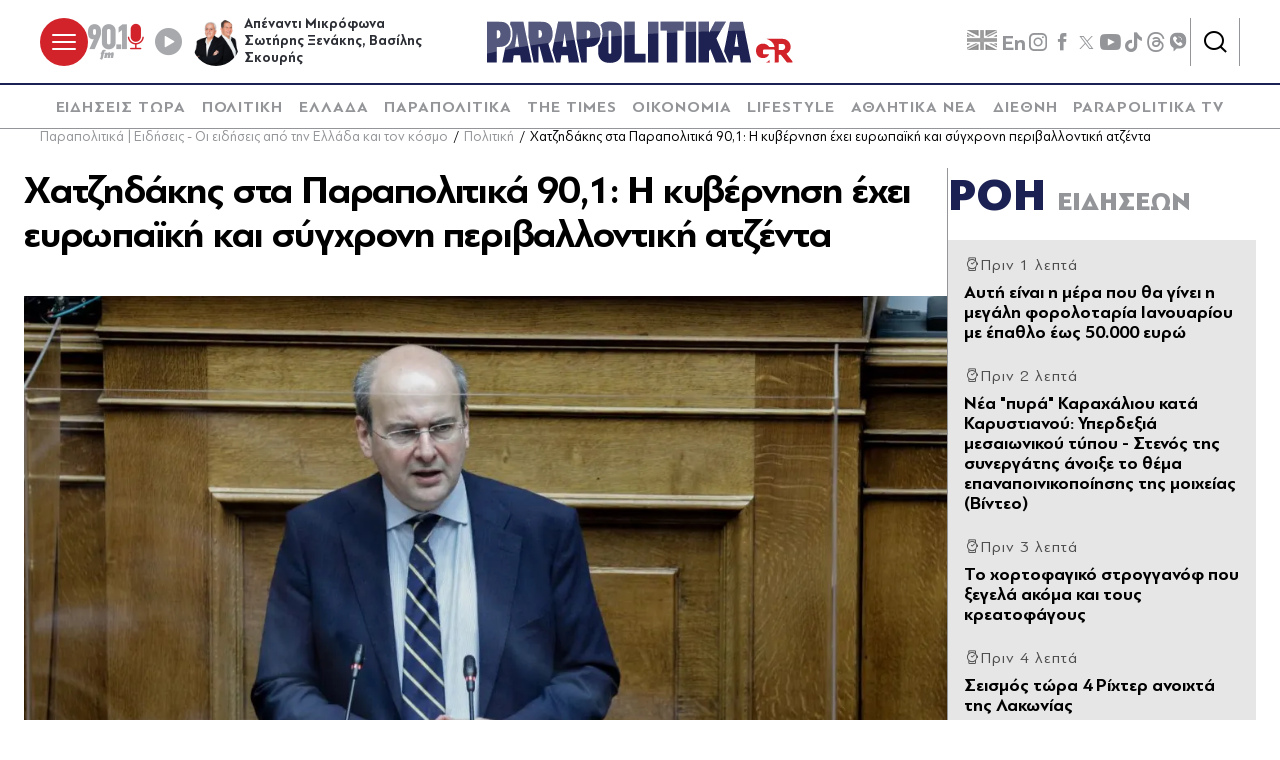

--- FILE ---
content_type: text/html; charset=utf-8
request_url: https://www.parapolitika.gr/politiki/article/1050297/hatzidakis-i-kuvernisi-ehei-europaiki-kai-sughroni-perivallodiki-atzeda/
body_size: 71519
content:



<!DOCTYPE html>

<html lang="el">
<head>
    <meta charset="utf-8"/>
    <meta name="viewport" content="width=device-width, initial-scale=1.0"/>
    <title>Χατζηδάκης στα Παραπολιτικά 90,1: Η κυβέρνηση έχει ευρωπαϊκή και σύγχρονη περιβαλλοντική ατζέντα</title>
        <link rel="canonical" href="https://www.parapolitika.gr/politiki/article/1050297/hatzidakis-i-kuvernisi-ehei-europaiki-kai-sughroni-perivallodiki-atzeda/" />
        <meta name="description" content="&#x3A7;&#x3B1;&#x3C4;&#x3B6;&#x3B7;&#x3B4;&#x3AC;&#x3BA;&#x3B7;&#x3C2; &#x3C3;&#x3C4;&#x3B1; &#x3A0;&#x3B1;&#x3C1;&#x3B1;&#x3C0;&#x3BF;&#x3BB;&#x3B9;&#x3C4;&#x3B9;&#x3BA;&#x3AC; 90,1: &#x397; &#x3BA;&#x3C5;&#x3B2;&#x3AD;&#x3C1;&#x3BD;&#x3B7;&#x3C3;&#x3B7; &#x3AD;&#x3C7;&#x3B5;&#x3B9; &#x3B5;&#x3C5;&#x3C1;&#x3C9;&#x3C0;&#x3B1;&#x3CA;&#x3BA;&#x3AE; &#x3BA;&#x3B1;&#x3B9; &#x3C3;&#x3CD;&#x3B3;&#x3C7;&#x3C1;&#x3BF;&#x3BD;&#x3B7; &#x3C0;&#x3B5;&#x3C1;&#x3B9;&#x3B2;&#x3B1;&#x3BB;&#x3BB;&#x3BF;&#x3BD;&#x3C4;&#x3B9;&#x3BA;&#x3AE; &#x3B1;&#x3C4;&#x3B6;&#x3AD;&#x3BD;&#x3C4;&#x3B1;"/>
        <meta name="keywords" content="&#x39A;&#x3C9;&#x3C3;&#x3C4;&#x3AE;&#x3C2; &#x3A7;&#x3B1;&#x3C4;&#x3B6;&#x3B7;&#x3B4;&#x3AC;&#x3BA;&#x3B7;&#x3C2;, &#x3A5;&#x3C0;&#x3BF;&#x3C5;&#x3C1;&#x3B3;&#x3B5;&#x3AF;&#x3BF; &#x3A0;&#x3B5;&#x3C1;&#x3B9;&#x3B2;&#x3AC;&#x3BB;&#x3BB;&#x3BF;&#x3BD;&#x3C4;&#x3BF;&#x3C2;, &#x3C0;&#x3B1;&#x3C1;&#x3B1;&#x3C0;&#x3BF;&#x3BB;&#x3B9;&#x3C4;&#x3B9;&#x3BA;&#x3B1; 90 1"/>
        <meta name="robots" content="index,follow" />

    
    
<!--<script async="" src="//htagpa.tech/c/parapolitika.gr.js"></script>-->
<script async="" src="https://www.googletagmanager.com/gtag/js?id=G-PC1FRVDE3M"></script>
<script>// <![CDATA[
 window.dataLayer = window.dataLayer || []; function gtag(){dataLayer.push(arguments);} gtag('js', new Date()); gtag('config', 'G-PC1FRVDE3M'); 
// ]]></script>
<!-- Google Tag Manager -->
<script>// <![CDATA[
(function(w,d,s,l,i){w[l]=w[l]||[];w[l].push({'gtm.start':
new Date().getTime(),event:'gtm.js'});var f=d.getElementsByTagName(s)[0],
j=d.createElement(s),dl=l!='dataLayer'?'&l='+l:'';j.async=true;j.src=
'https://www.googletagmanager.com/gtm.js?id='+i+dl;f.parentNode.insertBefore(j,f);
})(window,document,'script','dataLayer','GTM-P7Q26J');
// ]]></script>
<!-- End Google Tag Manager -->
<!--
<script>
//google targeting
window.googletag = window.googletag || {cmd: []};
googletag.cmd.push(function() {
const element = document.querySelector('a.tags__link[href="/tag/ethniki-ellados-mpasket/"]');
const targetPath = "/tag/ethniki-ellados-mpasket/";
if (element || window.location.pathname === targetPath) {
googletag.pubads().setTargeting("ekogreeceolympics", "1");
  }
});
</script>
-->
    <script>
    window.ptScriptManager = new function () {
        var actionsOnLoad = [];
        var toArray = function (arrayLike) {
            if (Array.isArray(arrayLike)) {
                return arrayLike;
            }
            return Array.prototype.slice.call(arrayLike);
        };
        var createElement = function (elm) {
            //utility function to handle script elements
            if (elm.tagName === "SCRIPT") {
                var s = document.createElement('script');
                s.type = 'text/javascript';
                var attrs = elm.getAttributeNames();
                attrs.forEach(function (attr) {
                    s.setAttribute(attr, elm.getAttribute(attr));
                });
                if (elm.text) {
                    try {
                        s.appendChild(document.createTextNode(elm.text));
                    } catch (e) {
                        s.text = elm.text;
                    }
                }
                elm = s;
            }
            return elm;
        }

        var forEach = function (elements, fn) {
            Array.prototype.forEach.call(toArray(elements), fn);
        };
        var replace = function (toReplace, replacement) {
            if (typeof replacement.length === 'undefined') {
                replacement = [replacement];
            }
            var parentElement = toReplace.parentElement;
            forEach(replacement, function (elm) {
                parentElement.insertBefore(createElement(elm), toReplace);
            });
            toReplace.remove();
        };
        var parseHtml = window.parseHtml = function (htmlString) {
            var context = document.implementation.createHTMLDocument("");
            var base = context.createElement("base");
            base.href = document.location.href;
            context.head.appendChild(base);

            var fragment = context.createDocumentFragment();
            var c = fragment.appendChild(context.createElement("div"));
            c.innerHTML = htmlString.trim();
            return c.childNodes;
        };
        function scriptDelayed(delay, callback, inId) {
            if (!callback) {
                return;
            }
            setTimeout(function () {
                var code = callback().replace(/&lt;/g, '<').replace(/&gt;/g, '>');
                var codeElement = parseHtml(code);
                if (!codeElement) {
                    return;
                }
                if (inId) {
                    var elm = document.getElementById(inId);
                    if (elm) {
                        replace(elm, codeElement);
                    }
                } else {
                    var head = document.querySelector("head");
                    forEach(codeElement, function (elm) {
                        head.appendChild(createElement(elm));
                    });
                }
            }, delay);
        }
        this.addOnLoadDelayed = function (delay, callback, inId) {
            actionsOnLoad.push(() => scriptDelayed(delay, callback, inId));
        };

        this.add = scriptDelayed;

        window.addEventListener('load', function () {
            for (var i = 0; i < actionsOnLoad.length; i++) {
                actionsOnLoad[i]();
            }
        });
    };
</script>
    <base href="https://www.parapolitika.gr" />
<meta content="el_GR" property="og:locale" />
<meta content="article" property="og:type" />
<meta content="&#x3A7;&#x3B1;&#x3C4;&#x3B6;&#x3B7;&#x3B4;&#x3AC;&#x3BA;&#x3B7;&#x3C2; &#x3C3;&#x3C4;&#x3B1; &#x3A0;&#x3B1;&#x3C1;&#x3B1;&#x3C0;&#x3BF;&#x3BB;&#x3B9;&#x3C4;&#x3B9;&#x3BA;&#x3AC; 90,1: &#x397; &#x3BA;&#x3C5;&#x3B2;&#x3AD;&#x3C1;&#x3BD;&#x3B7;&#x3C3;&#x3B7; &#x3AD;&#x3C7;&#x3B5;&#x3B9; &#x3B5;&#x3C5;&#x3C1;&#x3C9;&#x3C0;&#x3B1;&#x3CA;&#x3BA;&#x3AE; &#x3BA;&#x3B1;&#x3B9; &#x3C3;&#x3CD;&#x3B3;&#x3C7;&#x3C1;&#x3BF;&#x3BD;&#x3B7; &#x3C0;&#x3B5;&#x3C1;&#x3B9;&#x3B2;&#x3B1;&#x3BB;&#x3BB;&#x3BF;&#x3BD;&#x3C4;&#x3B9;&#x3BA;&#x3AE; &#x3B1;&#x3C4;&#x3B6;&#x3AD;&#x3BD;&#x3C4;&#x3B1;" property="og:title" />
<meta content="&#x3A0;&#x3BF;&#x3BB;&#x3B9;&#x3C4;&#x3B9;&#x3BA;&#x3AE; - &#x3A7;&#x3B1;&#x3C4;&#x3B6;&#x3B7;&#x3B4;&#x3AC;&#x3BA;&#x3B7;&#x3C2; &#x3C3;&#x3C4;&#x3B1; &#x3A0;&#x3B1;&#x3C1;&#x3B1;&#x3C0;&#x3BF;&#x3BB;&#x3B9;&#x3C4;&#x3B9;&#x3BA;&#x3AC; 90,1: &#x397; &#x3BA;&#x3C5;&#x3B2;&#x3AD;&#x3C1;&#x3BD;&#x3B7;&#x3C3;&#x3B7; &#x3AD;&#x3C7;&#x3B5;&#x3B9; &#x3B5;&#x3C5;&#x3C1;&#x3C9;&#x3C0;&#x3B1;&#x3CA;&#x3BA;&#x3AE; &#x3BA;&#x3B1;&#x3B9; &#x3C3;&#x3CD;&#x3B3;&#x3C7;&#x3C1;&#x3BF;&#x3BD;&#x3B7; &#x3C0;&#x3B5;&#x3C1;&#x3B9;&#x3B2;&#x3B1;&#x3BB;&#x3BB;&#x3BF;&#x3BD;&#x3C4;&#x3B9;&#x3BA;&#x3AE; &#x3B1;&#x3C4;&#x3B6;&#x3AD;&#x3BD;&#x3C4;&#x3B1;" property="og:description" />
<meta content="https://www.parapolitika.gr/politiki/article/1050297/hatzidakis-i-kuvernisi-ehei-europaiki-kai-sughroni-perivallodiki-atzeda/" property="og:url" />
<meta content="https://www.parapolitika.gr/images/640x360/1/jpg/files/2020-05-15/980%CE%B9%CE%BF%CE%BA.jpg" property="og:image" /><meta content="640" property="og:image:width" /><meta content="360" property="og:image:height" />

<meta content="&#x3A0;&#x3BF;&#x3BB;&#x3B9;&#x3C4;&#x3B9;&#x3BA;&#x3AE; - &#x3A7;&#x3B1;&#x3C4;&#x3B6;&#x3B7;&#x3B4;&#x3AC;&#x3BA;&#x3B7;&#x3C2; &#x3C3;&#x3C4;&#x3B1; &#x3A0;&#x3B1;&#x3C1;&#x3B1;&#x3C0;&#x3BF;&#x3BB;&#x3B9;&#x3C4;&#x3B9;&#x3BA;&#x3AC; 90,1: &#x397; &#x3BA;&#x3C5;&#x3B2;&#x3AD;&#x3C1;&#x3BD;&#x3B7;&#x3C3;&#x3B7; &#x3AD;&#x3C7;&#x3B5;&#x3B9; &#x3B5;&#x3C5;&#x3C1;&#x3C9;&#x3C0;&#x3B1;&#x3CA;&#x3BA;&#x3AE; &#x3BA;&#x3B1;&#x3B9; &#x3C3;&#x3CD;&#x3B3;&#x3C7;&#x3C1;&#x3BF;&#x3BD;&#x3B7; &#x3C0;&#x3B5;&#x3C1;&#x3B9;&#x3B2;&#x3B1;&#x3BB;&#x3BB;&#x3BF;&#x3BD;&#x3C4;&#x3B9;&#x3BA;&#x3AE; &#x3B1;&#x3C4;&#x3B6;&#x3AD;&#x3BD;&#x3C4;&#x3B1;" name="twitter:description" />
<meta content="&#x3A7;&#x3B1;&#x3C4;&#x3B6;&#x3B7;&#x3B4;&#x3AC;&#x3BA;&#x3B7;&#x3C2; &#x3C3;&#x3C4;&#x3B1; &#x3A0;&#x3B1;&#x3C1;&#x3B1;&#x3C0;&#x3BF;&#x3BB;&#x3B9;&#x3C4;&#x3B9;&#x3BA;&#x3AC; 90,1: &#x397; &#x3BA;&#x3C5;&#x3B2;&#x3AD;&#x3C1;&#x3BD;&#x3B7;&#x3C3;&#x3B7; &#x3AD;&#x3C7;&#x3B5;&#x3B9; &#x3B5;&#x3C5;&#x3C1;&#x3C9;&#x3C0;&#x3B1;&#x3CA;&#x3BA;&#x3AE; &#x3BA;&#x3B1;&#x3B9; &#x3C3;&#x3CD;&#x3B3;&#x3C7;&#x3C1;&#x3BF;&#x3BD;&#x3B7; &#x3C0;&#x3B5;&#x3C1;&#x3B9;&#x3B2;&#x3B1;&#x3BB;&#x3BB;&#x3BF;&#x3BD;&#x3C4;&#x3B9;&#x3BA;&#x3AE; &#x3B1;&#x3C4;&#x3B6;&#x3AD;&#x3BD;&#x3C4;&#x3B1;" name="twitter:title" />
<meta content="https://www.parapolitika.gr/images/640x360/1/jpg/files/2020-05-15/980%CE%B9%CE%BF%CE%BA.jpg" name="twitter:image" />

            <script>
                var googletag = googletag || {};
	            googletag.cmd = googletag.cmd || [];
                var adContext = {"Article":"1050297","Category":"Πολιτική","RootCategory":"Πολιτική","IsCategory":false};
                var isLazyLoadEnabled = true;

                googletag.cmd.push(function() {
                    //googletag.pubads().disableInitialLoad();
                    //window.paRefresh = window.paRefresh ? window.paRefresh : googletag.pubads().refresh;
                    //googletag.pubads().refresh = function(){};
            
                    if(isLazyLoadEnabled)
                        googletag.pubads().enableLazyLoad({
                          fetchMarginPercent: 500,
                          renderMarginPercent: 200,
                          mobileScaling: 2.0
                        });

                    var pubads = googletag.pubads();
                    pubads.collapseEmptyDivs(true);

                    for (var key in adContext)
                    {
                        pubads.setTargeting(key, adContext[key]);
                    }
                    googletag.pubads().enableSingleRequest();
                    googletag.enableServices();
                });

                function getSizeMapping(googletag, sizes) {
                    var mapping = googletag.sizeMapping();
                    var groups = {};
                    for (var i = 0; i < sizes.length; i++) {
                        var key = sizes[i].ScreenWidth + 'x' + sizes[i].ScreenHeight;
                        var group = groups[key];
                        if (!group) {
                            group = groups[key] = {
                                ScreenWidth: sizes[i].ScreenWidth,
                                ScreenHeight: sizes[i].ScreenHeight,
                                Banners: []
                            };
                        }
                        if (sizes[i].BannerWidth != null && sizes[i].BannerHeight != null) {
                            group.Banners.push([sizes[i].BannerWidth, sizes[i].BannerHeight]);
                        }
                    }
                    for (var k in groups) {
                        var group = groups[k];
                        mapping = mapping.addSize([group.ScreenWidth, group.ScreenHeight], group.Banners);
                    }
                    return mapping.build();
                }
            </script>
<script type="application/ld+json" data-schema="NewsArticle">{"@context":"https://schema.org","@type":"NewsArticle","@id":"https://www.parapolitika.gr/politiki/article/1050297/hatzidakis-i-kuvernisi-ehei-europaiki-kai-sughroni-perivallodiki-atzeda/","description":"Χατζηδάκης στα Παραπολιτικά 90,1: Η κυβέρνηση έχει ευρωπαϊκή και σύγχρονη περιβαλλοντική ατζέντα","identifier":"1050297","image":{"@type":"ImageObject","url":"https://www.parapolitika.gr/files/2020-05-15/980ιοκ.jpg","height":"795","width":"1759"},"mainEntityOfPage":{"@type":"WebPage","@id":"https://www.parapolitika.gr/politiki/article/1050297/hatzidakis-i-kuvernisi-ehei-europaiki-kai-sughroni-perivallodiki-atzeda/"},"url":"https://www.parapolitika.gr/politiki/article/1050297/hatzidakis-i-kuvernisi-ehei-europaiki-kai-sughroni-perivallodiki-atzeda/","author":{"@type":"Organization","name":"Parapolitika Newsroom"},"dateCreated":"2020-05-15T13:17:00+03:00","dateModified":"2020-05-15T13:24:00+03:00","datePublished":"2020-05-15T13:24:00+03:00","headline":"Χατζηδάκης στα Παραπολιτικά 90,1: Η κυβέρνηση έχει ευρωπαϊκή και σύγχρονη περιβαλλοντική ατζέντα","inLanguage":"el","isAccessibleForFree":true,"keywords":"Κωστής Χατζηδάκης, Υπουργείο Περιβάλλοντος, παραπολιτικα 90 1","publisher":{"@type":"Organization","@id":"https://www.parapolitika.gr/#organization"},"thumbnailUrl":"https://www.parapolitika.gr/","articleSection":"Πολιτική"}</script>

<meta property="article:published_time" content="2020-05-15T13:24:00+03:00" />
                <script> 
                    function getIEVersion() {
                        var ua = window.navigator.userAgent, msie = ua.indexOf('MSIE ');
                        if (window.navigator.userAgent.match(/Trident.*rv\:11\./)) { return 11; } 
                        else if (msie > 0) { return window.parseInt(ua.substring(msie + 5, ua.indexOf('.', msie))); }
                        return 100;
                    }
                    if (11 > getIEVersion()) {
                        window.location.href = '/unsupported-browser/';
                    }
                </script>
<link rel="preload" media="(min-width: 768px)" href="https://s.parapolitika.gr/images/1130x667/jpg/files/2020-05-15/980%CE%B9%CE%BF%CE%BA.webp" as="image"><link rel="preload" media="(max-width: 767px)" href="https://s.parapolitika.gr/images/720x424/jpg/files/2020-05-15/980%CE%B9%CE%BF%CE%BA.webp" as="image"><link rel="preload" media="(max-width: 479px)" href="https://s.parapolitika.gr/images/448x264/jpg/files/2020-05-15/980%CE%B9%CE%BF%CE%BA.webp" as="image">

        <script src="https://t.atmng.io/adweb/iV4Fqwow2.prod.js" async></script>



<script>window.ptScriptManager.addOnLoadDelayed(2300, function() {  return `&lt;!-- GPT (banners) --&gt;&lt;script src="https://www.googletagservices.com/tag/js/gpt.js"&gt;&lt;/script&gt;
&lt;!-- GPT (banners) end --&gt;
`; });</script>

<!-- GA4 --><!-- Google tag (gtag.js) -->
<script async src="https://www.googletagmanager.com/gtag/js?id=G-MPTY40KFF1"></script>
<script>
  window.dataLayer = window.dataLayer || [];
  function gtag(){dataLayer.push(arguments);}
  gtag('js', new Date());

  gtag('config', 'G-MPTY40KFF1');
  gtag('config', 'G-QP20C0Q7QK');
</script>

<!-- GA4 end -->


<script>window.ptScriptManager.addOnLoadDelayed(2000, function() {  return `&lt;!-- Quantcast --&gt;&lt;!-- InMobi Choice. Consent Manager Tag v3.0 (for TCF 2.2) --&gt;
&lt;script type="text/javascript" async=true&gt;
(function() {
var host = window.location.hostname;
var element = document.createElement('script');
var firstScript = document.getElementsByTagName('script')[0];
var url = 'https://cmp.inmobi.com'
.concat('/choice/', 'JS6Q4MXbpe_2d', '/', host, '/choice.js?tag_version=V3');
var uspTries = 0;
var uspTriesLimit = 3;
element.async = true;
element.type = 'text/javascript';
element.src = url;

firstScript.parentNode.insertBefore(element, firstScript);

function makeStub() {
var TCF_LOCATOR_NAME = '__tcfapiLocator';
var queue = [];
var win = window;
var cmpFrame;

function addFrame() {
var doc = win.document;
var otherCMP = !!(win.frames[TCF_LOCATOR_NAME]);

if (!otherCMP) {
if (doc.body) {
var iframe = doc.createElement('iframe');

iframe.style.cssText = 'display:none';
iframe.name = TCF_LOCATOR_NAME;
doc.body.appendChild(iframe);
} else {
setTimeout(addFrame, 5);
}
}
return !otherCMP;
}

function tcfAPIHandler() {
var gdprApplies;
var args = arguments;

if (!args.length) {
return queue;
} else if (args[0] === 'setGdprApplies') {
if (
args.length &gt; 3 &&
args[2] === 2 &&
typeof args[3] === 'boolean'
) {
gdprApplies = args[3];
if (typeof args[2] === 'function') {
args[2]('set', true);
}
}
} else if (args[0] === 'ping') {
var retr = {
gdprApplies: gdprApplies,
cmpLoaded: false,
cmpStatus: 'stub'
};

if (typeof args[2] === 'function') {
args[2](retr);
}
} else {
if(args[0] === 'init' && typeof args[3] === 'object') {
args[3] = Object.assign(args[3], { tag_version: 'V3' });
}
queue.push(args);
}
}

function postMessageEventHandler(event) {
var msgIsString = typeof event.data === 'string';
var json = {};

try {
if (msgIsString) {
json = JSON.parse(event.data);
} else {
json = event.data;
}
} catch (ignore) {}

var payload = json.__tcfapiCall;

if (payload) {
window.__tcfapi(
payload.command,
payload.version,
function(retValue, success) {
var returnMsg = {
__tcfapiReturn: {
returnValue: retValue,
success: success,
callId: payload.callId
}
};
if (msgIsString) {
returnMsg = JSON.stringify(returnMsg);
}
if (event && event.source && event.source.postMessage) {
event.source.postMessage(returnMsg, '*');
}
},
payload.parameter
);
}
}

while (win) {
try {
if (win.frames[TCF_LOCATOR_NAME]) {
cmpFrame = win;
break;
}
} catch (ignore) {}

if (win === window.top) {
break;
}
win = win.parent;
}
if (!cmpFrame) {
addFrame();
win.__tcfapi = tcfAPIHandler;
win.addEventListener('message', postMessageEventHandler, false);
}
};

makeStub();

var uspStubFunction = function() {
var arg = arguments;
if (typeof window.__uspapi !== uspStubFunction) {
setTimeout(function() {
if (typeof window.__uspapi !== 'undefined') {
window.__uspapi.apply(window.__uspapi, arg);
}
}, 500);
}
};

var checkIfUspIsReady = function() {
uspTries++;
if (window.__uspapi === uspStubFunction && uspTries &lt; uspTriesLimit) {
console.warn('USP is not accessible');
} else {
clearInterval(uspInterval);
}
};

if (typeof window.__uspapi === 'undefined') {
window.__uspapi = uspStubFunction;
var uspInterval = setInterval(checkIfUspIsReady, 6000);
}
})();
&lt;/script&gt;
&lt;!-- End InMobi Choice. Consent Manager Tag v3.0 (for TCF 2.2) --&gt;
&lt;!-- Quantcast end --&gt;
`; });</script>

<script>window.ptScriptManager.addOnLoadDelayed(500, function() {  return `&lt;!-- onesignal --&gt;&lt;script src="https://cdn.onesignal.com/sdks/web/v16/OneSignalSDK.page.js" defer&gt;&lt;/script&gt;
&lt;script&gt;
window.OneSignalDeferred = window.OneSignalDeferred || [];
OneSignalDeferred.push(function(OneSignal) {
OneSignal.init({
appId: "d4e57ba2-0c83-4511-a5e9-70e43c6fb832",
});
});
&lt;/script&gt;
&lt;!-- onesignal end --&gt;
`; });</script>

<script>window.ptScriptManager.addOnLoadDelayed(300, function() {  return `&lt;!-- mgid --&gt;&lt;script src="https://jsc.mgid.com/site/984180.js" async&gt;&lt;/script&gt;
&lt;!-- mgid end --&gt;
`; });</script>

<script>window.ptScriptManager.addOnLoadDelayed(300, function() {  return `&lt;!-- membrana --&gt;&lt;script async="async" src="https://cdn.membrana.media/par/ym.js"&gt;&lt;/script&gt;
&lt;script &gt;
    window.yieldMasterCmd = window.yieldMasterCmd || [];
    window.yieldMasterCmd.push(function() {
        window.yieldMaster.init({
            pageVersionAutodetect: true
        });
    });
&lt;/script&gt;
&lt;!-- membrana end --&gt;
`; });</script>

<!-- FirstView - COSMOTE TV --><script >//https://t.atmng.io/adweb/iV4Fqwow2.prod.js
!function(n){if(!window.cnx){window.cnx={},window.cnx.cmd=[];var t=n.createElement('iframe');t.src='javascript:false'; t.display='none',t.onload=function(){var n=t.contentWindow.document,c=n.createElement('script');c.src='//cd.connatix.com/connatix.player.js?cid=802bc865-afca-472a-8b42-6b7ce9fd58ba&pid=c210c297-2e01-494b-bb11-2ba197fbd85f',c.setAttribute('async','1'),c.setAttribute('type','text/javascript'),n.body.appendChild(c)},n.head.appendChild(t)}}(document);</script>
<!-- FirstView - COSMOTE TV end -->


<!-- Disable GAM ads --><script >  function preventAds() {
  
    if (typeof window.googletag === 'undefined') {
  
      window.googletag = {
        cmd: [],
  
        cmd: {
          push: function(callback) {
            console.log('Prevented ad command execution before GPT loads');
            return;
          }
        }
      };
    } else if (window.googletag && window.googletag.cmd) {

      if (typeof googletag.display === 'function') {
        googletag.display = function(divId) {
          console.log('Prevented display for: ' + divId);
          return;
        };
      }

      if (typeof googletag.defineSlot === 'function') {
        googletag.defineSlot = function() {
          console.log('Prevented slot definition');
  
          return {
            addService: function() { return this; },
            defineSizeMapping: function() { return this; },
            setTargeting: function() { return this; }
          };
        };
      }
      
      window.googletag.cmd.push = function(callback) {
        console.log('Prevented new command execution');
        return;
      };
    }
    
    const adDivs = document.querySelectorAll('[id^="div-gpt-ad"], [id^="banner-div-"]');
    adDivs.forEach(function(div) {
      div.style.display = 'none';
    });

    const scriptTags = document.querySelectorAll('script[src*="googletagservices.com/tag/js/gpt.js"]');
    scriptTags.forEach(function(script) {
      script.src = 'data:text/javascript,console.log("Prevented GPT loading");';
    });
  }
  
  function disableAds(){
  preventAds();
  const checkInterval = setInterval(preventAds, 500);
  setTimeout(function() {
    clearInterval(checkInterval);
  }, 5000);
}

</script>
<!-- Disable GAM ads end -->


<script>window.ptScriptManager.addOnLoadDelayed(2100, function() {  return `&lt;!-- project_agora_header_tag --&gt;&lt;script async src="//pahtfi.tech/c/parapolitika.js"&gt;&lt;/script&gt;
&lt;!-- project_agora_header_tag end --&gt;
`; });</script>

<script>window.ptScriptManager.addOnLoadDelayed(2000, function() {  return `&lt;!-- project_agora_header_bidding_tag --&gt;&lt;script src="https://cdn.pabidding.io/c/parapolitika.gr.min.js"&gt;&lt;/script&gt;
&lt;!-- project_agora_header_bidding_tag end --&gt;
`; });</script>
    
    
        
                <style>:root{--skinWidth:1200px;--windowHeight:100%;--gridGutter:16px;--gridSpace:40px;--iconButtonSpace:8px;--headerHeight:166px;--sectionsVerticalSpace:56px;--fieldColumnSpace:40px;--formMaxWidth:1000px;--formMaxWidthS:320px;--formMaxWidthL:784px;--smallField:112px;--fieldRowSpace:48px;--checkboxRadioSpace:16px;--articleLogoHeight:62px}/*! normalize.css v8.0.1 | MIT License | github.com/necolas/normalize.css */*,::after,::before{box-sizing:border-box}html{line-height:1.15;-webkit-text-size-adjust:none;-moz-text-size-adjust:none;text-size-adjust:none}body{margin:0;-webkit-font-smoothing:antialiased}hr{box-sizing:content-box;height:0;overflow:visible}pre{font-family:monospace,monospace;font-size:1em}abbr[title]{border-bottom:none;text-decoration:underline;-webkit-text-decoration:underline dotted;text-decoration:underline dotted}code,kbd,samp{font-family:monospace,monospace;font-size:1em}small{font-size:80%}sub,sup{font-size:75%;line-height:0;position:relative;vertical-align:baseline}sub{bottom:-.25em}sup{top:-.5em}button,input,optgroup,select,textarea{font-family:inherit;font-size:100%;line-height:1.15;margin:0}button,input{overflow:visible}button,select{text-transform:none}[type=button],[type=reset],[type=submit],button{-webkit-appearance:button}[type=button]::-moz-focus-inner,[type=reset]::-moz-focus-inner,[type=submit]::-moz-focus-inner,button::-moz-focus-inner{border-style:none;padding:0}[type=button]:-moz-focusring,[type=reset]:-moz-focusring,[type=submit]:-moz-focusring,button:-moz-focusring{outline:1px dotted ButtonText}legend{box-sizing:border-box;max-width:100%;padding:0;white-space:normal}progress{vertical-align:baseline}[type=number]::-webkit-inner-spin-button,[type=number]::-webkit-outer-spin-button{height:auto}[type=search]{-webkit-appearance:textfield;outline-offset:-2px}[type=search]::-webkit-search-decoration{-webkit-appearance:none}::-webkit-file-upload-button{-webkit-appearance:button;font:inherit}details{display:block}summary{display:list-item}@font-face{font-family:swiper-icons;src:url("data:application/font-woff;charset=utf-8;base64, [base64]//wADZ2x5ZgAAAywAAADMAAAD2MHtryVoZWFkAAABbAAAADAAAAA2E2+eoWhoZWEAAAGcAAAAHwAAACQC9gDzaG10eAAAAigAAAAZAAAArgJkABFsb2NhAAAC0AAAAFoAAABaFQAUGG1heHAAAAG8AAAAHwAAACAAcABAbmFtZQAAA/gAAAE5AAACXvFdBwlwb3N0AAAFNAAAAGIAAACE5s74hXjaY2BkYGAAYpf5Hu/j+W2+MnAzMYDAzaX6QjD6/4//Bxj5GA8AuRwMYGkAPywL13jaY2BkYGA88P8Agx4j+/8fQDYfA1AEBWgDAIB2BOoAeNpjYGRgYNBh4GdgYgABEMnIABJzYNADCQAACWgAsQB42mNgYfzCOIGBlYGB0YcxjYGBwR1Kf2WQZGhhYGBiYGVmgAFGBiQQkOaawtDAoMBQxXjg/wEGPcYDDA4wNUA2CCgwsAAAO4EL6gAAeNpj2M0gyAACqxgGNWBkZ2D4/wMA+xkDdgAAAHjaY2BgYGaAYBkGRgYQiAHyGMF8FgYHIM3DwMHABGQrMOgyWDLEM1T9/w8UBfEMgLzE////P/5//f/V/xv+r4eaAAeMbAxwIUYmIMHEgKYAYjUcsDAwsLKxc3BycfPw8jEQA/[base64]/uznmfPFBNODM2K7MTQ45YEAZqGP81AmGGcF3iPqOop0r1SPTaTbVkfUe4HXj97wYE+yNwWYxwWu4v1ugWHgo3S1XdZEVqWM7ET0cfnLGxWfkgR42o2PvWrDMBSFj/IHLaF0zKjRgdiVMwScNRAoWUoH78Y2icB/yIY09An6AH2Bdu/UB+yxopYshQiEvnvu0dURgDt8QeC8PDw7Fpji3fEA4z/PEJ6YOB5hKh4dj3EvXhxPqH/SKUY3rJ7srZ4FZnh1PMAtPhwP6fl2PMJMPDgeQ4rY8YT6Gzao0eAEA409DuggmTnFnOcSCiEiLMgxCiTI6Cq5DZUd3Qmp10vO0LaLTd2cjN4fOumlc7lUYbSQcZFkutRG7g6JKZKy0RmdLY680CDnEJ+UMkpFFe1RN7nxdVpXrC4aTtnaurOnYercZg2YVmLN/d/gczfEimrE/fs/bOuq29Zmn8tloORaXgZgGa78yO9/cnXm2BpaGvq25Dv9S4E9+5SIc9PqupJKhYFSSl47+Qcr1mYNAAAAeNptw0cKwkAAAMDZJA8Q7OUJvkLsPfZ6zFVERPy8qHh2YER+3i/BP83vIBLLySsoKimrqKqpa2hp6+jq6RsYGhmbmJqZSy0sraxtbO3sHRydnEMU4uR6yx7JJXveP7WrDycAAAAAAAH//wACeNpjYGRgYOABYhkgZgJCZgZNBkYGLQZtIJsFLMYAAAw3ALgAeNolizEKgDAQBCchRbC2sFER0YD6qVQiBCv/H9ezGI6Z5XBAw8CBK/m5iQQVauVbXLnOrMZv2oLdKFa8Pjuru2hJzGabmOSLzNMzvutpB3N42mNgZGBg4GKQYzBhYMxJLMlj4GBgAYow/P/PAJJhLM6sSoWKfWCAAwDAjgbRAAB42mNgYGBkAIIbCZo5IPrmUn0hGA0AO8EFTQAA");font-weight:400;font-style:normal}:root{--swiper-theme-color:#007aff}.swiper{margin-left:auto;margin-right:auto;position:relative;overflow:hidden;list-style:none;padding:0;z-index:1}.swiper-vertical>.swiper-wrapper{flex-direction:column}.swiper-wrapper{position:relative;width:100%;height:100%;z-index:1;display:flex;transition-property:-webkit-transform;transition-property:transform;transition-property:transform,-webkit-transform;box-sizing:content-box}.swiper-android .swiper-slide,.swiper-wrapper{-webkit-transform:translate3d(0,0,0);transform:translate3d(0,0,0)}.swiper-pointer-events{touch-action:pan-y}.swiper-pointer-events.swiper-vertical{touch-action:pan-x}.swiper-slide{flex-shrink:0;width:100%;height:100%;position:relative;transition-property:-webkit-transform;transition-property:transform;transition-property:transform,-webkit-transform}.swiper-slide-invisible-blank{visibility:hidden}.swiper-autoheight,.swiper-autoheight .swiper-slide{height:auto}.swiper-autoheight .swiper-wrapper{align-items:flex-start;transition-property:height,-webkit-transform;transition-property:transform,height;transition-property:transform,height,-webkit-transform}.swiper-3d,.swiper-3d.swiper-css-mode .swiper-wrapper{-webkit-perspective:1200px;perspective:1200px}.swiper-3d .swiper-cube-shadow,.swiper-3d .swiper-slide,.swiper-3d .swiper-slide-shadow,.swiper-3d .swiper-slide-shadow-bottom,.swiper-3d .swiper-slide-shadow-left,.swiper-3d .swiper-slide-shadow-right,.swiper-3d .swiper-slide-shadow-top,.swiper-3d .swiper-wrapper{-webkit-transform-style:preserve-3d;transform-style:preserve-3d}.swiper-3d .swiper-slide-shadow,.swiper-3d .swiper-slide-shadow-bottom,.swiper-3d .swiper-slide-shadow-left,.swiper-3d .swiper-slide-shadow-right,.swiper-3d .swiper-slide-shadow-top{position:absolute;left:0;top:0;width:100%;height:100%;pointer-events:none;z-index:10}.swiper-3d .swiper-slide-shadow{background:rgba(0,0,0,.15)}.swiper-3d .swiper-slide-shadow-left{background-image:linear-gradient(to left,rgba(0,0,0,.5),rgba(0,0,0,0))}.swiper-3d .swiper-slide-shadow-right{background-image:linear-gradient(to right,rgba(0,0,0,.5),rgba(0,0,0,0))}.swiper-3d .swiper-slide-shadow-top{background-image:linear-gradient(to top,rgba(0,0,0,.5),rgba(0,0,0,0))}.swiper-3d .swiper-slide-shadow-bottom{background-image:linear-gradient(to bottom,rgba(0,0,0,.5),rgba(0,0,0,0))}.swiper-css-mode>.swiper-wrapper{overflow:auto;scrollbar-width:none;-ms-overflow-style:none}.swiper-css-mode>.swiper-wrapper::-webkit-scrollbar{display:none}.swiper-css-mode>.swiper-wrapper>.swiper-slide{scroll-snap-align:start start}.swiper-horizontal.swiper-css-mode>.swiper-wrapper{scroll-snap-type:x mandatory}.swiper-vertical.swiper-css-mode>.swiper-wrapper{scroll-snap-type:y mandatory}.swiper-centered>.swiper-wrapper::before{content:"";flex-shrink:0;order:9999}.swiper-centered.swiper-horizontal>.swiper-wrapper>.swiper-slide:first-child{-webkit-margin-start:var(--swiper-centered-offset-before);margin-inline-start:var(--swiper-centered-offset-before)}.swiper-centered.swiper-horizontal>.swiper-wrapper::before{height:100%;min-height:1px;width:var(--swiper-centered-offset-after)}.swiper-centered.swiper-vertical>.swiper-wrapper>.swiper-slide:first-child{-webkit-margin-before:var(--swiper-centered-offset-before);margin-block-start:var(--swiper-centered-offset-before)}.swiper-centered.swiper-vertical>.swiper-wrapper::before{width:100%;min-width:1px;height:var(--swiper-centered-offset-after)}.swiper-centered>.swiper-wrapper>.swiper-slide{scroll-snap-align:center center}.swiper-virtual.swiper-css-mode .swiper-wrapper::after{content:"";position:absolute;left:0;top:0;pointer-events:none}.swiper-virtual.swiper-css-mode.swiper-horizontal .swiper-wrapper::after{height:1px;width:var(--swiper-virtual-size)}.swiper-virtual.swiper-css-mode.swiper-vertical .swiper-wrapper::after{width:1px;height:var(--swiper-virtual-size)}:root{--swiper-navigation-size:44px}.swiper-button-next,.swiper-button-prev{position:absolute;top:50%;width:calc(var(--swiper-navigation-size)/ 44 * 27);height:var(--swiper-navigation-size);margin-top:calc(0px - var(--swiper-navigation-size)/ 2);z-index:10;cursor:pointer;display:flex;align-items:center;justify-content:center;color:var(--swiper-navigation-color,var(--swiper-theme-color))}.swiper-button-next.swiper-button-disabled,.swiper-button-prev.swiper-button-disabled{opacity:.35;cursor:auto}.swiper-button-next:after,.swiper-button-prev:after{font-family:swiper-icons;font-size:var(--swiper-navigation-size);text-transform:none!important;letter-spacing:0;text-transform:none;font-variant:initial;line-height:1}.swiper-button-prev,.swiper-rtl .swiper-button-next{left:10px;right:auto}.swiper-button-prev:after,.swiper-rtl .swiper-button-next:after{content:"prev"}.swiper-button-next,.swiper-rtl .swiper-button-prev{right:10px;left:auto}.swiper-button-next:after,.swiper-rtl .swiper-button-prev:after{content:"next"}.swiper-button-lock{display:none}.swiper-pagination{position:absolute;text-align:center;transition:.3s opacity;-webkit-transform:translate3d(0,0,0);transform:translate3d(0,0,0);z-index:10}.swiper-pagination.swiper-pagination-hidden{opacity:0}.swiper-horizontal>.swiper-pagination-bullets,.swiper-pagination-bullets.swiper-pagination-horizontal,.swiper-pagination-custom,.swiper-pagination-fraction{bottom:10px;left:0;width:100%}.swiper-pagination-bullets-dynamic{overflow:hidden;font-size:0}.swiper-pagination-bullets-dynamic .swiper-pagination-bullet{-webkit-transform:scale(.33);transform:scale(.33);position:relative}.swiper-pagination-bullets-dynamic .swiper-pagination-bullet-active{-webkit-transform:scale(1);transform:scale(1)}.swiper-pagination-bullets-dynamic .swiper-pagination-bullet-active-main{-webkit-transform:scale(1);transform:scale(1)}.swiper-pagination-bullets-dynamic .swiper-pagination-bullet-active-prev{-webkit-transform:scale(.66);transform:scale(.66)}.swiper-pagination-bullets-dynamic .swiper-pagination-bullet-active-prev-prev{-webkit-transform:scale(.33);transform:scale(.33)}.swiper-pagination-bullets-dynamic .swiper-pagination-bullet-active-next{-webkit-transform:scale(.66);transform:scale(.66)}.swiper-pagination-bullets-dynamic .swiper-pagination-bullet-active-next-next{-webkit-transform:scale(.33);transform:scale(.33)}.swiper-pagination-bullet{width:var(--swiper-pagination-bullet-width,var(--swiper-pagination-bullet-size,8px));height:var(--swiper-pagination-bullet-height,var(--swiper-pagination-bullet-size,8px));display:inline-block;border-radius:50%;background:var(--swiper-pagination-bullet-inactive-color,#000);opacity:var(--swiper-pagination-bullet-inactive-opacity,.2)}button.swiper-pagination-bullet{border:none;margin:0;padding:0;box-shadow:none;-webkit-appearance:none;-moz-appearance:none;appearance:none}.swiper-pagination-clickable .swiper-pagination-bullet{cursor:pointer}.swiper-pagination-bullet:only-child{display:none!important}.swiper-pagination-bullet-active{opacity:var(--swiper-pagination-bullet-opacity,1);background:var(--swiper-pagination-color,var(--swiper-theme-color))}.swiper-pagination-vertical.swiper-pagination-bullets,.swiper-vertical>.swiper-pagination-bullets{right:10px;top:50%;-webkit-transform:translate3d(0,-50%,0);transform:translate3d(0,-50%,0)}.swiper-pagination-vertical.swiper-pagination-bullets .swiper-pagination-bullet,.swiper-vertical>.swiper-pagination-bullets .swiper-pagination-bullet{margin:var(--swiper-pagination-bullet-vertical-gap,6px) 0;display:block}.swiper-pagination-vertical.swiper-pagination-bullets.swiper-pagination-bullets-dynamic,.swiper-vertical>.swiper-pagination-bullets.swiper-pagination-bullets-dynamic{top:50%;-webkit-transform:translateY(-50%);transform:translateY(-50%);width:8px}.swiper-pagination-vertical.swiper-pagination-bullets.swiper-pagination-bullets-dynamic .swiper-pagination-bullet,.swiper-vertical>.swiper-pagination-bullets.swiper-pagination-bullets-dynamic .swiper-pagination-bullet{display:inline-block;transition:.2s top,.2s -webkit-transform;transition:.2s transform,.2s top;transition:.2s transform,.2s top,.2s -webkit-transform}.swiper-horizontal>.swiper-pagination-bullets .swiper-pagination-bullet,.swiper-pagination-horizontal.swiper-pagination-bullets .swiper-pagination-bullet{margin:0 var(--swiper-pagination-bullet-horizontal-gap,4px)}.swiper-horizontal>.swiper-pagination-bullets.swiper-pagination-bullets-dynamic,.swiper-pagination-horizontal.swiper-pagination-bullets.swiper-pagination-bullets-dynamic{left:50%;-webkit-transform:translateX(-50%);transform:translateX(-50%);white-space:nowrap}.swiper-horizontal>.swiper-pagination-bullets.swiper-pagination-bullets-dynamic .swiper-pagination-bullet,.swiper-pagination-horizontal.swiper-pagination-bullets.swiper-pagination-bullets-dynamic .swiper-pagination-bullet{transition:.2s left,.2s -webkit-transform;transition:.2s transform,.2s left;transition:.2s transform,.2s left,.2s -webkit-transform}.swiper-horizontal.swiper-rtl>.swiper-pagination-bullets-dynamic .swiper-pagination-bullet{transition:.2s right,.2s -webkit-transform;transition:.2s transform,.2s right;transition:.2s transform,.2s right,.2s -webkit-transform}.swiper-pagination-progressbar{background:rgba(0,0,0,.25);position:absolute}.swiper-pagination-progressbar .swiper-pagination-progressbar-fill{background:var(--swiper-pagination-color,var(--swiper-theme-color));position:absolute;left:0;top:0;width:100%;height:100%;-webkit-transform:scale(0);transform:scale(0);-webkit-transform-origin:left top;transform-origin:left top}.swiper-rtl .swiper-pagination-progressbar .swiper-pagination-progressbar-fill{-webkit-transform-origin:right top;transform-origin:right top}.swiper-horizontal>.swiper-pagination-progressbar,.swiper-pagination-progressbar.swiper-pagination-horizontal,.swiper-pagination-progressbar.swiper-pagination-vertical.swiper-pagination-progressbar-opposite,.swiper-vertical>.swiper-pagination-progressbar.swiper-pagination-progressbar-opposite{width:100%;height:4px;left:0;top:0}.swiper-horizontal>.swiper-pagination-progressbar.swiper-pagination-progressbar-opposite,.swiper-pagination-progressbar.swiper-pagination-horizontal.swiper-pagination-progressbar-opposite,.swiper-pagination-progressbar.swiper-pagination-vertical,.swiper-vertical>.swiper-pagination-progressbar{width:4px;height:100%;left:0;top:0}.swiper-pagination-lock{display:none}.swiper-zoom-container{width:100%;height:100%;display:flex;justify-content:center;align-items:center;text-align:center}.swiper-zoom-container>canvas,.swiper-zoom-container>img,.swiper-zoom-container>svg{max-width:100%;max-height:100%;-o-object-fit:contain;object-fit:contain}.swiper-slide-zoomed{cursor:move}.swiper-lazy-preloader{width:42px;height:42px;position:absolute;left:50%;top:50%;margin-left:-21px;margin-top:-21px;z-index:10;-webkit-transform-origin:50%;transform-origin:50%;-webkit-animation:swiper-preloader-spin 1s infinite linear;animation:swiper-preloader-spin 1s infinite linear;box-sizing:border-box;border:4px solid var(--swiper-preloader-color,var(--swiper-theme-color));border-radius:50%;border-top-color:transparent}.swiper-lazy-preloader-white{--swiper-preloader-color:#fff}.swiper-lazy-preloader-black{--swiper-preloader-color:#000}@-webkit-keyframes swiper-preloader-spin{100%{-webkit-transform:rotate(360deg);transform:rotate(360deg)}}@keyframes swiper-preloader-spin{100%{-webkit-transform:rotate(360deg);transform:rotate(360deg)}}.swiper-fade.swiper-free-mode .swiper-slide{transition-timing-function:ease-out}.swiper-fade .swiper-slide{pointer-events:none;transition-property:opacity}.swiper-fade .swiper-slide .swiper-slide{pointer-events:none}.swiper-fade .swiper-slide-active,.swiper-fade .swiper-slide-active .swiper-slide-active{pointer-events:auto}html.noScroll,html.noScroll body{overflow:hidden;height:calc(var(--windowHeight) - 1px)}body.menuOpened,body.noScroll{/*! purgecss ignore current */overflow:hidden}.mainLayer{background-color:rgba(0,0,0,.5);left:0;opacity:.6;position:fixed;top:0;transition:opacity 250ms ease-in-out;z-index:4;width:100%;height:100%}body:not(.showLayer) .mainLayer{opacity:0;pointer-events:none}.darkBg{padding-block:56px;background-color:#000;color:#fff}.darkBg:last-child{margin-bottom:calc(var(--mainSpaceBottom) * -1)}.sectionTitle{margin-bottom:32px;padding-bottom:4px;border-bottom:5px solid #000;letter-spacing:-.03em;font-family:PFBagueSansPro,Arial,sans-serif;font-weight:700;font-size:5rem;line-height:1.075}.sectionTitle picture{background:unset}.sectionTitle--small{border-width:2px;font-size:3.75rem}.sectionTitle--center{text-align:center}.sectionTitle>a{color:#000}.darkBg .sectionTitle,.sectionTitle--light{color:#fff;border-color:#fff}.darkBg .sectionTitle>a,.sectionTitle--light>a{color:#fff}.sectionTitle--minimal{color:#4d4d4d;border-color:#4d4d4d;border-width:1px;font-weight:500;font-size:2.625rem;line-height:1.1428571429}.sectionTitle--wRadio{display:flex;align-items:center;gap:16px}.sectionTitle img{height:86px;-o-object-fit:contain;object-fit:contain;width:auto}.pageTitle:not(.pageTitle--noMargin){margin:24px 0 48px}.darkBg .pageTitle{margin-top:0}.pageTitle--center{text-align:center}.pageTitle h1{margin:0 0 16px}.pageTitle--noMargin{margin-top:24px}.pageTitle--noMargin h1{margin-bottom:0}.box{background-color:#fafafa;margin-block:48px;padding:32px}.box--spaceS{margin-block:24px}.box__cols{--boxColSpace:160px;display:flex;gap:var(--boxColSpace)}.box__title{margin-bottom:32px}.box--forms{margin-inline:auto;max-width:992px}.box--forms .box__col{flex-basis:50%}.message{align-items:center;background-color:var(--messageBgColor);color:var(--messageColor,#fff);display:inline-flex;font-size:.9375rem;justify-content:center;gap:8px;margin-bottom:16px;padding:8px}.message:before{font-size:1.25rem}.message--radius{border-radius:60px;padding-inline:24px}.message--warning{--messageBgColor:orange}.message--error{--messageBgColor:hsl(0, 100%, 92%);--messageColor:#D2232A}.iconTextRow{display:flex;gap:32px}.iconTextRow:not(:last-child){margin-bottom:40px}.iconTextRow__icon{font-size:2rem}.iconTextRow p{font-size:1rem}.iconTextRow p:last-child{margin-bottom:0}.row{display:flex;flex-wrap:wrap;margin-left:calc(-1 * var(--gridGutter));width:calc(100% + var(--gridGutter) * 2)}.row .row:not(.articlesGrid){height:100%}.row--noWrap{flex-wrap:nowrap}.row--vStart{align-items:flex-start}.row--vCenter{align-items:center}.row--vEnd{align-items:flex-end}.row--hStart{justify-content:flex-start}.row--hCenter{justify-content:center}.row--hEnd{justify-content:flex-end}.row--space{flex-wrap:nowrap;justify-content:space-between}.btnWrap{--btnWrapSpace:40px;align-items:center;display:flex;flex-wrap:wrap;gap:16px;justify-content:flex-start;margin-block:var(--btnWrapSpace)}.btnWrap .button{position:relative;z-index:2}.btnWrap--border{position:relative;justify-content:center}.btnWrap--border:after{content:"";position:absolute;left:50%;top:50%;-webkit-transform:translate(-50%,-50%);transform:translate(-50%,-50%);height:1px;width:calc(100% - var(--gridGutter) * 2);background-color:#939598}.btnWrap--borderFull:after{width:100%}.searchWrap{display:none}.userMenu{display:none}.megamenu{opacity:0;position:absolute;width:100%}.infoPopup{background-color:#fff;-webkit-filter:drop-shadow(1px 2px 2px rgba(0, 0, 0, .1)) drop-shadow(2px 4px 4px rgba(0, 0, 0, .2));filter:drop-shadow(1px 2px 2px rgba(0, 0, 0, .1)) drop-shadow(2px 4px 4px rgba(0, 0, 0, .2));padding:16px;position:fixed;top:120px;transition:opacity 250ms ease-in-out,-webkit-transform 250ms ease-in-out;transition:opacity 250ms ease-in-out,transform 250ms ease-in-out;transition:opacity 250ms ease-in-out,transform 250ms ease-in-out,-webkit-transform 250ms ease-in-out;z-index:99}.infoPopup--box{right:calc(50vw - 1600px/2 + var(--gridSpace));min-width:320px}.infoPopup--stripe{display:flex;gap:24px;justify-content:space-between;left:calc(50vw - 1600px/2 + var(--gridSpace));padding-right:48px;width:min(800px,100% - 2*var(--gridSpace))}.infoPopup.moveOut{/*! purgecss ignore current */opacity:0;pointer-events:none;-webkit-transform:translateY(-40%);transform:translateY(-40%)}.infoPopup__title{font-weight:700;margin:0 0 8px;padding-right:24px}.infoPopup__text p:last-child{margin:0}.infoPopup p{font-size:.875rem}.infoPopup__remove{position:absolute;right:0;top:6px}video{width:100%;display:block}picture{background-color:#e6e6e6;display:block;height:100%}@font-face{font-family:PFBagueSansPro;font-display:swap;font-weight:700;src:url("/Content/ePublish/Fonts/PFBagueSansPro-Bold.woff2?k=web-555d5564dd") format("woff2"),url("/Content/ePublish/Fonts/PFBagueSansPro-Bold.woff?k=web-555d5564dd") format("woff")}@font-face{font-family:PFBagueSansPro;font-display:swap;font-weight:900;src:url("/Content/ePublish/Fonts/PFBagueSansPro-BlackItalic.woff2?k=web-555d5564dd") format("woff2"),url("/Content/ePublish/Fonts/PFBagueSansPro-BlackItalic.woff?k=web-555d5564dd") format("woff")}@font-face{font-family:PFBagueSansPro;font-display:swap;font-weight:300;src:url("/Content/ePublish/Fonts/PFBagueSansPro-Light.woff2?k=web-555d5564dd") format("woff2"),url("/Content/ePublish/Fonts/PFBagueSansPro-Light.woff?k=web-555d5564dd") format("woff")}@font-face{font-family:PFBagueSansPro;font-display:swap;font-weight:400;src:url("/Content/ePublish/Fonts/PFBagueSansPro.woff2?k=web-555d5564dd") format("woff2"),url("/Content/ePublish/Fonts/PFBagueSansPro.woff?k=web-555d5564dd") format("woff")}@font-face{font-family:PFBagueSansPro;font-display:swap;font-weight:900;src:url("/Content/ePublish/Fonts/PFBagueSansPro-Black.woff2?k=web-555d5564dd") format("woff2"),url("/Content/ePublish/Fonts/PFBagueSansPro-Black.woff?k=web-555d5564dd") format("woff")}.select__button{overflow:hidden;text-overflow:ellipsis;white-space:nowrap}.radiobutton__border,.swiper-thumbs .swiper-slide:after{inset:0;position:absolute}.footer__listLink,.social__link{color:#e6e6e6;text-decoration:none;transition:color 250ms ease}.breadcrumb__itemLink{color:#939598;text-decoration:none;transition:color 250ms ease}.footer__linksLink{color:#000;text-decoration:none;transition:color 250ms ease}.checkbox__label a,.link,.radiobutton__label a{color:#000;text-decoration:underline;transition:color 250ms ease}.contentBody a,.contentBody li a,.contentBody strong a,.text a,p a{color:#d2232a;transition:color 250ms ease}.footer__copy,.footer__linksItem,.footer__listItem{font-family:PFBagueSansPro,Arial,sans-serif;font-size:1rem;font-weight:700;line-height:1.5625;letter-spacing:.06em}.textarea__field{border:1px solid #939598;border-radius:4px;color:#000;padding:12px 16px;width:100%;height:56px;outline:0;font-size:1.375rem;line-height:1.4545454545}.field--error .textarea__field{border-color:#d2232a}.textarea__field:focus{border-color:#4d4d4d}.checkbox.disabled,.radiobutton--onlyColor.disabled .radiobutton__icon,.radiobutton.disabled{opacity:.5}.article__icon:before,.article__img:before{pointer-events:none;color:#fff;width:36px;height:36px;align-items:center;justify-content:center;border-radius:50px;background-color:#d2232a;font-size:.8125rem}.visually-hidden{clip:rect(0 0 0 0);-webkit-clip-path:inset(50%);clip-path:inset(50%);height:1px!important;overflow:hidden!important;position:absolute!important;white-space:nowrap;width:1px!important}@font-face{font-family:iconfont;src:url("/Content/ePublish/Fonts/iconfont.woff2?k=web-555d5564dd") format("woff2"),url("/Content/ePublish/Fonts/iconfont.woff?k=web-555d5564dd") format("woff")}.article--typeMinimal .article__time:before,.article.playing .article__img:after,.contentBody blockquote:not(.tiktok-embed):not(.instagram-media):not(.twitter-tweet):before,.filter__item.active .checkbox__edit:before,.filter__item.inactive .checkbox__edit:before,.goToTop:before,.icon-account:before,.icon-add:before,.icon-alert:before,.icon-arrowDown:before,.icon-arrowLeft:before,.icon-arrowLeftDouble:before,.icon-arrowRight:before,.icon-arrowRightDouble:before,.icon-arrowUp:before,.icon-basket:before,.icon-calendar:before,.icon-camera:before,.icon-card:before,.icon-checkCircle:before,.icon-chevronRight:before,.icon-chevronUp:before,.icon-clock:before,.icon-close:before,.icon-coffee:before,.icon-coffeeS:before,.icon-contact:before,.icon-copy:before,.icon-delete:before,.icon-edit:before,.icon-email:before,.icon-emailPlain:before,.icon-facebook:before,.icon-fail:before,.icon-filters:before,.icon-flag:before,.icon-fm:before,.icon-gift:before,.icon-heart:before,.icon-heartBorder:before,.icon-info:before,.icon-instagram:before,.icon-linkedin:before,.icon-locationSearching:before,.icon-lock:before,.icon-logout:before,.icon-map:before,.icon-microphone:before,.icon-navigation:before,.icon-pause:before,.icon-payments:before,.icon-phone:before,.icon-pin:before,.icon-pinterest:before,.icon-play:before,.icon-player:before,.icon-quotationMarks:before,.icon-quotes:before,.icon-recording:before,.icon-redeem:before,.icon-refresh:before,.icon-related:before,.icon-remove:before,.icon-return:before,.icon-rss:before,.icon-save:before,.icon-scan:before,.icon-schedule:before,.icon-search:before,.icon-settings:before,.icon-shipping:before,.icon-star:before,.icon-starBorder:before,.icon-starHalf:before,.icon-store:before,.icon-threads:before,.icon-tick:before,.icon-tiktok:before,.icon-twitter:before,.icon-viber:before,.icon-visibility:before,.icon-visibilityOff:before,.icon-voice:before,.icon-warning:before,.icon-youtube:before,.mainNav__link:before,.newsletter .field-validation-error:before,.radioBox__content.fa-pause .radioPlayer__icon:before,.radioPlayer.fa-pause .radioPlayer__icon:before,.select__button:after,.statusMessage--error:before,.statusMessage--success:before,.swiper-button-next:after,.swiper-button-prev:after{font-family:iconfont;-webkit-font-smoothing:antialiased;-moz-osx-font-smoothing:grayscale;font-style:normal;font-display:swap;font-variant:normal;font-weight:400;text-decoration:none;text-transform:none;display:inline-flex;line-height:1;vertical-align:top}.icon-account:before{content:"\e001"}.icon-add:before{content:"\e002"}.icon-alert:before,.newsletter .field-validation-error:before,.statusMessage--error:before{content:"\e003"}.icon-arrowDown:before{content:"\e004"}.icon-arrowLeft:before{content:"\e005"}.icon-arrowLeftDouble:before{content:"\e006"}.icon-arrowRight:before{content:"\e007"}.icon-arrowRightDouble:before{content:"\e008"}.goToTop:before,.icon-arrowUp:before{content:"\e009"}.icon-basket:before{content:"\e00a"}.icon-calendar:before{content:"\e00b"}.icon-camera:before{content:"\e00c"}.icon-card:before{content:"\e00d"}.icon-checkCircle:before{content:"\e00e"}.icon-chevronRight:before{content:"\e00f"}.icon-chevronUp:before{content:"\e010"}.icon-clock:before{content:"\e011"}.icon-close:before{content:"\e012"}.icon-coffee:before{content:"\e013"}.icon-coffeeS:before{content:"\e014"}.icon-contact:before{content:"\e015"}.icon-copy:before{content:"\e016"}.icon-delete:before{content:"\e017"}.icon-edit:before{content:"\e018"}.icon-email:before{content:"\e019"}.icon-emailPlain:before{content:"\e01a"}.icon-facebook:before{content:"\e01b"}.icon-fail:before{content:"\e01c"}.icon-filters:before{content:"\e01d"}.icon-flag:before{content:"\e01e"}.icon-fm:before{content:"\e01f"}.icon-gift:before{content:"\e020"}.icon-heart:before{content:"\e021"}.icon-heartBorder:before{content:"\e022"}.icon-info:before{content:"\e023"}.icon-instagram:before{content:"\e024"}.icon-linkedin:before{content:"\e025"}.icon-locationSearching:before{content:"\e026"}.icon-lock:before{content:"\e027"}.icon-logout:before{content:"\e028"}.icon-map:before{content:"\e029"}.icon-microphone:before{content:"\e02a"}.icon-navigation:before{content:"\e02b"}.icon-pause:before{content:"\e02c"}.icon-payments:before{content:"\e02d"}.icon-phone:before{content:"\e02e"}.icon-pin:before{content:"\e02f"}.icon-pinterest:before{content:"\e030"}.icon-play:before{content:"\e031"}.icon-player:before{content:"\e032"}.icon-quotationMarks:before{content:"\e033"}.icon-quotes:before{content:"\e034"}.icon-recording:before{content:"\e035"}.icon-redeem:before{content:"\e036"}.icon-refresh:before{content:"\e037"}.icon-related:before{content:"\e038"}.icon-remove:before{content:"\e039"}.icon-return:before{content:"\e03a"}.icon-rss:before{content:"\e03b"}.icon-save:before{content:"\e03c"}.icon-scan:before{content:"\e03d"}.icon-schedule:before{content:"\e03e"}.icon-search:before{content:"\e03f"}.icon-settings:before{content:"\e040"}.icon-shipping:before{content:"\e041"}.icon-star:before{content:"\e042"}.icon-starBorder:before{content:"\e043"}.icon-starHalf:before{content:"\e044"}.icon-store:before{content:"\e045"}.icon-threads:before{content:"\e046"}.icon-tick:before,.statusMessage--success:before{content:"\e047"}.icon-tiktok:before{content:"\e048"}.icon-twitter:before{content:"\e049"}.icon-viber:before{content:"\e04a"}.icon-visibility:before{content:"\e04b"}.icon-visibilityOff:before{content:"\e04c"}.icon-voice:before{content:"\e04d"}.icon-warning:before{content:"\e04e"}.icon-youtube:before{content:"\e04f"}html{font-size:16px}body{color:#000;font:normal 100%/1.4 PFBagueSansPro,Arial,sans-serif;line-height:1.3}input[type=submit]{cursor:pointer}a,button,input,select,textarea{-webkit-tap-highlight-color:transparent}figure{margin:0}img{max-width:100%}picture img{display:block}h1,h2,h3,h4,h5,h6{line-height:1.1;margin:0 0 16px}.h1,h1{font-size:2.5rem;font-weight:700}.h2,h2{font-size:1.875rem;font-weight:700}p+.h2,p+h2{margin-top:32px}h3{font-size:1.625rem}h4{font-size:1.5rem}h5{font-size:1.375rem}h6{font-size:1.25rem}.bold,b,strong{/*! purgecss ignore current */font-weight:700}.text,p{color:#000;font-size:1.375rem;line-height:1.4545454545;margin:0 0 32px}.text:last-child,p:last-child{margin-bottom:0}.text--s{color:gray;font-size:.875rem;margin-bottom:16px}.text--b{color:#000;font-size:1rem;font-weight:700}.text--pending{color:orange}a{text-decoration:none;transition:color 250ms ease}ol,ul{margin:0 0 32px;padding:0}ol :is(ol,ul),ul :is(ol,ul){margin-top:16px;padding-left:16px}li{color:#000;list-style-position:inside;margin:0 0 8px}.address,address{color:#333;font-size:.875rem;font-style:normal;line-height:1.8}.infoText{align-items:center;display:flex}.infoText:before{font-size:1.5rem;margin-right:8px}.footer{background-color:#1b2153;margin-top:auto;width:100%}.footer__wrapper{position:relative}.footer__logo{margin-bottom:32px;width:100%;max-width:432px}.footer__logo figure{aspect-ratio:432/60}.footer__logo picture{background-color:#1b2153}.footer__logo img{width:100%}.footer__main{display:flex;flex-direction:column;align-items:center;padding:56px var(--gridSpace) 32px}.footer__list{list-style:none;margin:0;display:flex;gap:8px 24px;flex-wrap:wrap;justify-content:center}.footer__list li{padding-left:0}.footer__list li:before{display:none}.footer__listItem{margin:0}.footer__listLink{display:inline-block;padding:8px 0}.footer__btm{background-color:#fff;display:flex;justify-content:space-between;padding:16px var(--gridSpace) 24px;position:relative}.footer__copy{color:#939598}.footer__links{list-style:none;margin:0;align-items:center;display:flex;flex-wrap:wrap}.footer__links li{padding-left:0}.footer__links li:before{display:none}.footer__linksItem{align-items:center;display:inline-flex;margin:0;position:relative}.footer__linksItem:not(:last-child){margin-right:12px}.footer__linksItem:not(:last-child):after{background-color:#000;content:"";width:1px;height:12px}.footer__linksLink{display:block;padding:4px 12px 4px 0}.footer__atcom{line-height:1;padding:8px 0}.footer__atcom img{width:154px;height:12px}.footer__mediawrap{display:flex;align-items:center;gap:16px;justify-content:flex-end}.memberMedia{display:flex;align-items:center;gap:8px;justify-content:flex-end;padding:8px;border-radius:8px;background-color:#e6e6e6}.memberMedia__text{font-size:.875rem;margin:0}.memberMedia__figure{margin:0;padding:0;line-height:1;font-size:0}.wrapper{margin:0 auto;padding:0 var(--gridSpace);width:100%;max-width:1600px}.wrapper--b{max-width:1760px}.wrapper--s{max-width:784px}.wrapper .wrapper{padding:0}.col{flex-grow:1;flex-basis:0;max-width:100%;padding-inline:16px}.col-1{flex-basis:8.3333333333%;max-width:8.3333333333%}.col-2{flex-basis:16.6666666667%;max-width:16.6666666667%}.col-3{flex-basis:25%;max-width:25%}.col-4{flex-basis:33.3333333333%;max-width:33.3333333333%}.col-5{flex-basis:41.6666666667%;max-width:41.6666666667%}.col-6{flex-basis:50%;max-width:50%}.col-7{flex-basis:58.3333333333%;max-width:58.3333333333%}.col-8{flex-basis:66.6666666667%;max-width:66.6666666667%}.col-9{flex-basis:75%;max-width:75%}.col-10{flex-basis:83.3333333333%;max-width:83.3333333333%}.col-11{flex-basis:91.6666666667%;max-width:91.6666666667%}.col-12{flex-basis:100%;max-width:100%}.header{--header__topSpace:16px;--header__bottomSpace:8px;background-color:#fff;position:-webkit-sticky;position:sticky;top:0;z-index:9}.header__top{padding:var(--header__topSpace) 0;border-bottom:2px solid #1b2153;position:relative;transition:padding 250ms ease-in-out}.header__topWrapper{align-items:center;display:flex;justify-content:space-between;position:relative}.header__logo{--logoWidth:432px}.header__logo h1{font-size:0;margin:0}.header__logolink{font-size:0;margin:0}.header__logo img{width:100%;max-width:var(--logoWidth);aspect-ratio:432/60}.header__tools{align-items:center;display:flex;gap:16px}.header__gift{aspect-ratio:150/66}.header__gift img{width:152px}.header__bottom{position:relative}.openSearch{color:#000;transition:color 250ms ease}.mainContainer{display:flex;flex-direction:column;min-height:calc(100vh - var(--headerHeight))}.main{--mainSpaceBottom:80px;--mainSpaceTop:0;margin:var(--mainSpaceTop) 0 var(--mainSpaceBottom)}.main>section:not(.topNews):first-child{margin-top:24px}.article{display:flex;flex-direction:column;width:100%;min-width:0}.article:not(:last-child){margin-bottom:24px;padding-bottom:24px;border-bottom:1px solid #939598}.article--maxWidth{max-width:1056px}.article--typeAuthorBorder:not(:last-child),.article--typeDefaultMedium:not(:last-child){margin-bottom:16px;padding-bottom:16px}.article--typeDefault:not(:last-child){margin-bottom:16px;padding-bottom:0;border:none}.article--typeTitleOnly:not(:last-child){margin-bottom:12px;padding-bottom:12px}.article--typeAuthorInline,.article--typeAuthorInlinePlain,.article--typeInlineBg,.article--typeInlineWide,.article--typeInlineWideLarge{flex-direction:row}.article--typeInlineWide{padding:12px 16px 12px 6px;gap:24px}.article--typeInlineWide:not(.playing){align-items:flex-start}.article--typeInlineWideLarge{gap:32px}.article--typeInlineBg{gap:0 24px;position:relative}.article--typeInlineBg:not(:last-child){margin-bottom:32px;padding-bottom:32px;border:none}.article--typeInlineBg:last-child{padding-bottom:32px}.article--typeInlineBg:before{content:"";width:calc(100% - 150px);height:100%;position:absolute;right:0;top:0;z-index:-1;background-color:#f3f3f3}.article--typeAuthorInlinePlain{gap:12px}.article--typeAuthorInlinePlain:not(:last-child){margin-bottom:32px;padding-bottom:0;border:none}.article--typeAuthorInlinePlain picture{background-color:unset}.article--typeAuthorInline{align-items:center;gap:16px}.article--typeAuthorInline:not(:last-child){margin-bottom:16px;padding-bottom:16px}.article--typeVideo:not(.article--clickableVideo){cursor:pointer;border-left:5px solid transparent;transition:background-color 250ms ease-out,border-color 250ms ease-out}.article--typeVideo:not(.article--clickableVideo).playing{background-color:#d2232a}.article--clickableVideo{position:relative}.withSticky .section--type3 .article--typeMedium,.withSticky .section--type4 .article--typeMedium,.withSticky .section--type5 .article--typeMedium,.withSticky .section--type6 .article--typeMedium{--headerHeight:84px}.article--typeAuthorBorder picture{background:unset}.article__logo{height:var(--articleLogoHeight);margin-bottom:8px;display:flex;align-items:center}.article__logo picture{background:unset}.article__initials{position:relative;width:134px;aspect-ratio:134/134;z-index:0;display:flex;align-items:flex-end;justify-content:center;letter-spacing:-2.4px;margin-inline:auto;font-family:PFBagueSansPro,Arial,sans-serif;font-weight:700;font-size:5rem;line-height:1.075}.article--typeAuthorBorder .article__initials{width:204px;margin:0 auto}.article__initials:before{content:"";width:100%;aspect-ratio:210/105;background-color:#ede8e0;position:absolute;left:0;bottom:0;z-index:-1;border-top-left-radius:120px;border-top-right-radius:120px}.article__img{position:relative;margin-bottom:16px}.article.playing .article__img:after{content:"\e032"}.article.playing .article__img:after{opacity:1}.article--typeAuthorInline .article__img,.article--typeAuthorInlinePlain .article__img,.article--typeInlineBg .article__img,.article--typeInlineWide .article__img,.article--typeInlineWideLarge .article__img,.article--typePortraitWide .article__img{margin-bottom:0}.article--typeAuthorBorder .article__img{border-bottom:5px solid #d2232a;width:100%}.article--typeAuthorInline .article__img,.article--typeAuthorInlinePlain .article__img,.article--typeInlineBg .article__img,.article--typeInlineWideLarge .article__img{flex-shrink:0}.article--typeInlineBg .article__img,.article--typeInlineWideLarge .article__img{width:352px}.article--typeAuthorInline .article__img,.article--typeAuthorInlinePlain .article__img{width:80px}.article--typeVideo:not(.article--clickableVideo) .article__img{pointer-events:none}.article--typeVideo .article__img:after{position:absolute;left:50%;top:50%;-webkit-transform:translate(-50%,-50%);transform:translate(-50%,-50%);font-size:1.5rem;padding-right:20px;border-right:2px solid #fff;opacity:0;transition:opacity 250ms ease-in-out}.article--typeInlineWide .article__img{flex-shrink:0;width:107px}.article--typeInline .article__img{margin-bottom:0}.article__imgLink{position:absolute;left:0;top:0;width:100%;height:100%}.article__img.icon-player:before{transition:background-color 250ms ease-out}.article__img figure{aspect-ratio:352/208}.videosFeed__list .article__img figure{aspect-ratio:107/67}.article.playing .article__img figure{opacity:0}.article--typeAuthorInline .article__img figure,.article--typeAuthorInlinePlain .article__img figure{aspect-ratio:1/1;border-radius:50px;background-color:#fff;overflow:hidden}.article--typeAuthorInlinePlain .article__img figure{border:1px solid #d9d9d9}.article--typeCentered .article__img figure{aspect-ratio:352/208}.article--typePortrait .article__img figure{aspect-ratio:352/594}.article--typePortraitWide .article__img figure{aspect-ratio:375/424}.section--inlineArticlesType4 .article--typePortraitWide .article__img figure{aspect-ratio:306/409}.article--typeInline .article__img figure{aspect-ratio:unset;height:100%}.article--typeInline .article__img figure img,.article--typeInline .article__img figure picture{height:100%}.article--typeInline .article__img figure img{-o-object-fit:cover;object-fit:cover}.article--typeAuthor .article__img figure,.article--typeAuthorBorder .article__img figure{position:relative;width:134px;aspect-ratio:134/134;z-index:0;margin-inline:auto}.article--typeAuthor .article__img figure:before,.article--typeAuthorBorder .article__img figure:before{content:"";width:100%;aspect-ratio:210/105;background-color:#ede8e0;position:absolute;left:0;bottom:0;z-index:-1;border-top-left-radius:120px;border-top-right-radius:120px}.article--typeAuthorBorder .article__img figure{width:204px;margin:0 auto}.article__img:before{position:absolute;right:16px;top:16px;z-index:2}.article__img.icon-player:before{padding-left:2px}.article__img img{width:100%}.article--grayScale .article__img img,.article--typeAuthor .article__img img,.article--typeAuthorBorder .article__img img,.article--typeAuthorInline .article__img img,.article--typeAuthorInlinePlain .article__img img{-webkit-filter:grayscale(1);filter:grayscale(1)}.article__details{display:flex;flex-direction:column;color:#4d4d4d}.article--typeWhite .article__details,.darkBg .article__details{color:#fff}.article--typeInlineBg .article__details{max-width:648px}.article--typeVideo:not(.article--clickableVideo) .article__details{pointer-events:none}.article--typeAuthor .article__details{text-align:center}.article--typeInline .article__details{padding-top:32px;flex:1}.article__row{display:flex;align-items:center;justify-content:space-between;gap:8px 16px;flex-wrap:wrap}.article__author,.article__top{font-weight:500;letter-spacing:.06em;line-height:1.1875}.article__top{display:flex;align-items:center;flex-wrap:wrap}.article__author,.article__category{color:#4d4d4d}.article--typeAuthor .article__author,.article--typeAuthor .article__category,.article--typeAuthorInline .article__author,.article--typeAuthorInline .article__category{color:#000}.article--typeWhite .article__author,.article--typeWhite .article__category,.darkBg .article__author,.darkBg .article__category{color:#fff}.article__category{display:flex;gap:2px;margin-right:8px}.article__category:before{color:#d2232a}.article__category+.article__time:before{content:unset}.article--typeVideo .article__time{color:#fff}.article--typeMinimal .article__time{display:flex;align-items:center;gap:4px;color:#000}.article--typeMinimal .article__time:before{content:"\e011"}.article--typeMinimal .article__time:before{font-size:1.5rem}.article:not(.article--typeVideo):not(.article--typeMinimal) .article__time:before{color:#d2232a}.article__author{margin-top:8px;letter-spacing:.06em}.article--typeCentered .article__author{margin-top:0}.article--typeAuthor .article__author,.article--typeAuthorBorder .article__author,.article--typeAuthorInline .article__author{text-transform:uppercase}.article--typeAuthor .article__author,.article--typeAuthorInline .article__author{margin-top:0}.article--typeAuthorInline .article__author{font-weight:700;font-size:.875rem;letter-spacing:0}.article--typeAuthorBorder .article__author,.article--typeAuthorInlinePlain .article__author{color:#000;text-transform:uppercase}.article__heading{margin-top:12px;font-size:1.75rem;line-height:1.1428571429;color:#000}.article__title{font-size:1.625rem;font-weight:400;margin:0;line-height:1.1538461538;word-break:break-word}.section--type2 .col-6 .article__title{font-weight:700}.article--typeDefault .article__title,.article--typeInlineWide .article__title{font-size:1rem}.article__author+.article__title,.article__heading+.article__title,.article__top+.article__title{margin-top:8px}.article--typeInline .article__title{padding-right:40px;font-size:2.125rem}.article--typeAuthor .article__title,.article--typeAuthorBorder .article__title,.article--typeAuthorInline .article__title,.article--typeAuthorInlinePlain .article__title{margin-top:4px;font-size:1.125rem}.article--typeEmphasized .article__title{font-weight:700}.article--typeCentered .article__title{letter-spacing:-.03em}.article--typeDefaultMedium .article__title,.article--typeMinimal .article__title,.article--typeTitleOnly .article__title{font-size:1.125rem}.articleWithBg__itemsList .article__title{margin-top:0}.article__title a{color:#000}.article--typeInline .article__title a,.article--typeVideo .article__title a,.article--typeWhite .article__title a,.darkBg .article__title a{color:#fff}.article--typeGray .article__title a{color:#4d4d4d}.article--clickableVideo .article__title a:before{content:"";position:absolute;left:0;top:0;width:100%;height:100%}.article__summary{margin:8px 0 0}.article__summary p{margin:0}.article__summary p+p{margin:16px 0 0}.article__summary,.article__summary p{color:#000;font-size:1.125rem;line-height:1.2222222222}.article--typeCentered .article__summary,.article--typeCentered .article__summary p{font-size:1.375rem;line-height:1.2727272727}.article__icon{text-align:right;margin-top:16px}.article__icon:before{padding-left:2px}.article__related{margin-top:16px;display:flex;flex-direction:column}.article__relatedTitle{margin-bottom:12px;color:#d2232a;font-weight:700;letter-spacing:.06em;line-height:1.1875}.relatedArticles{list-style:none;margin:0;display:flex;flex-direction:column;gap:8px}.relatedArticles li{padding-left:0}.relatedArticles li:before{display:none}.article--typeInline .relatedArticles{gap:0}.relatedArticles__item{font-size:1.125rem;font-weight:700;line-height:1.2222222222;margin-bottom:8px}.article--typeInline .relatedArticles__item{padding-bottom:12px;border-bottom:1px solid #939598;margin-bottom:12px}.relatedArticles__item:last-child{margin-bottom:0}.relatedArticles__link{display:flex;gap:4px;color:#000;text-align:left}.article--typeInline .relatedArticles__link{color:#fff;padding-right:24px}.relatedArticles__link:before{font-size:1rem;padding-top:2px;color:#d2232a}.inlineArticles__logo picture{background-color:var(--primaryColor)}.articlesGrid--default{--itemsPerRow:3;display:grid;grid-template-columns:repeat(var(--itemsPerRow),1fr);grid-gap:32px}.articlesGrid--defaultFull{--itemsPerRow:4;grid-gap:48px 32px}.articlesGrid--default .loadMore,.articlesGrid--default .loader{grid-column:span var(--itemsPerRow)}.articlesGrid--quadraple .article{width:25%}.articlesGrid--triple .article{width:33.3333333333%}.articlesGrid--triple .article__img picture{background:unset}.sideArticles__title{text-transform:uppercase;margin-bottom:32px;font-family:PFBagueSansPro,Arial,sans-serif;font-weight:900;color:#393536}.sideArticles__items{display:flex;flex-direction:column}.wrapper>.banner{margin-bottom:48px;position:unset}.wrapper>.banner--large{border-bottom:1px solid #939598;padding-bottom:24px}.banner{position:-webkit-sticky;position:sticky;top:var(--headerHeight);text-align:center;min-height:250px/*! purgecss ignore current *//*! purgecss ignore current */}.banner--large,.banner--medium{/*! purgecss ignore current */border-bottom:1px solid #939598;-webkit-padding-after:32px;padding-block-end:32px}.homePage .banner--b970x250,.homePage .banner.b970x250{/*! purgecss ignore current */border-bottom:1px solid #939598;-webkit-padding-after:32px;padding-block-end:32px}.section--type1 .gridLayout__col--left .banner{position:unset;margin-bottom:24px;border-bottom:1px solid #939598;padding-bottom:24px}.withSticky .banner{--headerHeight:84px}.gridLayout__col--smallBorder .banner{flex-shrink:0;margin-top:40px}.heroBanner .banner{margin-block:0}.banner__content picture{background:unset}.banner--medium .banner__content img{margin:0 auto}.bgHeader{position:relative;background-color:#000}.bgHeader:after{content:"";position:absolute;right:0;top:0;width:80%;height:100%;background-image:linear-gradient(to left,#000 80.98%,rgba(27,24,26,0) 96.52%);background-repeat:no-repeat}.bgHeader__img{position:absolute;left:0;top:0;width:100%;height:100%;background-image:url("https://s.parapolitika.gr/Content/ePublish/media/coffee/bg.png");background-repeat:no-repeat;background-size:cover;background-position:left top}.bgHeader__title{display:flex;flex-direction:column;gap:8px;color:#fff;font-size:1.25rem;font-weight:700;line-height:1;z-index:2}.bgHeader__logo{width:304px}.bgHeader__logo picture{background:unset}.bgHeader__logo img{width:100%}.breadcrumb{--breadcrumbSpace:24px;margin-block:var(--breadcrumbSpace)}.breadcrumb__list{list-style:none;margin:0;display:flex;flex-wrap:wrap}.breadcrumb__list li{padding-left:0}.breadcrumb__list li:before{display:none}.breadcrumb__item{color:#000;display:inline-block;font-size:.875rem;line-height:1.1;position:relative;vertical-align:bottom}.breadcrumb__item:not(:last-child){margin-right:8px;padding-right:8px}.breadcrumb__item:not(:last-child):after{content:"/";position:absolute;right:0;top:0;-webkit-transform:translateX(50%);transform:translateX(50%)}button{-webkit-appearance:none;-moz-appearance:none;background:0 0;border:none;margin:0}button:not(.button--disabled),button:not(:disabled){cursor:pointer}.button{align-items:center;background-color:#fff;border:1px solid #1b2153;color:#1b2153;display:inline-flex;font-family:PFBagueSansPro,Arial,sans-serif;font-size:1rem;font-weight:700;letter-spacing:.06em;gap:8px;justify-content:center;padding:16px 32px;transition:color 250ms ease,background-color 250ms ease;white-space:nowrap;min-height:56px}.button:not(.button--disabled):not(:disabled):active{border-color:#1b2153;background-color:#1b2153;color:#fff}.button--reversedColors{background-color:#1b2153;color:#fff}.button--reversedColors:not(.button--disabled):not(:disabled):active{background-color:#fff;color:#1b2153}.button--disabled,.button:disabled{opacity:.3}.button--full{width:100%}.button__icon{font-size:1.5rem;line-height:1}.button--s{font-size:.875rem;padding:8px;min-height:40px}.iconButton{align-items:center;justify-content:center;background:0 0;display:inline-flex;font-size:1.5rem;padding:var(--iconButtonSpace);transition:color 250ms ease,background-color 250ms ease}.iconButton--s{font-size:1.25rem}.iconButton--l{font-size:2rem}.iconButton--circle{background-color:#e6e6e6;border-radius:50%}.link{gap:4px;padding:0;font-weight:500;letter-spacing:.06em}.link--wIcon{align-items:center;display:inline-flex;text-align:left}.link--dark{color:#4d4d4d}.link--b{font-size:1rem;gap:12px}.link--white{color:#fff}.link--noUnder{text-decoration:none}.link__icon{color:#d2232a}.link--white .link__icon{color:#fff}.tooltipButton{position:relative}.tooltipButton:after{background:#fff;border-radius:10px;bottom:calc(100% + 8px);color:#333;box-shadow:2px 4px 4px rgba(0,0,0,.2);font-size:.875rem;right:-8px;line-height:1.3;padding:8px;pointer-events:none;position:absolute;opacity:0;-webkit-transform:translate3d(0,8px,0);transform:translate3d(0,8px,0);transition:opacity 150ms ease-out,-webkit-transform .2s ease-out;transition:opacity 150ms ease-out,transform .2s ease-out;transition:opacity 150ms ease-out,transform .2s ease-out,-webkit-transform .2s ease-out;white-space:nowrap}.tooltipButton:not(.favButton):after{content:attr(data-text)}.coffee{--coffeeWidth:340px;width:var(--coffeeWidth);height:100%;position:absolute;left:0;top:0;pointer-events:none}.bgHeader .coffee{--coffeeWidth:340px}.articleBlock .coffee{--coffeeWidth:200px;z-index:0}.coffee img{display:block}.coffee>img,.coffee__cup{position:absolute;width:100%}.coffee__cup{left:48px;max-width:240px;top:-24px}.bgHeader .coffee__cup{left:32px;max-width:180px;top:8px}.articleBlock .coffee__cup{max-width:140px;left:16px;top:16px}.coffee__cupImg{width:100%;aspect-ratio:1/1}.coffee__logo{max-width:156px;top:220px;left:40px}.coffee__pen{max-width:110px;right:-20px;top:60px}.bgHeader .coffee__pen{max-width:90px;right:60px;top:50px}.articleBlock .coffee__pen{max-width:60px;right:0;top:60px}.coffee__steam{position:absolute;top:-24px;left:32px;width:70%;height:80%;z-index:44;opacity:1;display:flex;-webkit-filter:blur(10px);filter:blur(10px);pointer-events:none;-webkit-transform:rotate(45deg);transform:rotate(45deg)}.coffee__steam:before{content:"";width:100%;height:100%;background-color:#fff;-webkit-animation:fadeOutUp linear 5s;animation:fadeOutUp linear 5s;-webkit-animation-iteration-count:infinite;animation-iteration-count:infinite;-webkit-animation-fill-mode:forwards;animation-fill-mode:forwards;-webkit-clip-path:polygon(33% 40%,52% 12%,84% 29%,62% 65%,54% 89%,73% 92%,73% 74%,53% 63%,77% 57%,95% 31%,71% 3%,34% 47%,50% 37%,69% 39%,69% 29%,76% 35%,61% 6%,64% 47%,91% 9%,51% 5%,84% 61%,91% 49%,35% 19%,40% 10%,57% 41%,57% 54%,92% 19%);clip-path:polygon(33% 40%,52% 12%,84% 29%,62% 65%,54% 89%,73% 92%,73% 74%,53% 63%,77% 57%,95% 31%,71% 3%,34% 47%,50% 37%,69% 39%,69% 29%,76% 35%,61% 6%,64% 47%,91% 9%,51% 5%,84% 61%,91% 49%,35% 19%,40% 10%,57% 41%,57% 54%,92% 19%);border-radius:60% 50%}@-webkit-keyframes fadeOutUp{0%{opacity:1;-webkit-transform:translate3d(0,-10%,0);transform:translate3d(0,-10%,0)}20%{opacity:.9;-webkit-transform:translate3d(0,-20%,0);transform:translate3d(0,-20%,0)}40%{opacity:.8;-webkit-transform:translate3d(0,-30%,0);transform:translate3d(0,-30%,0)}60%{opacity:.7;-webkit-transform:translate3d(0,-40%,0);transform:translate3d(0,-40%,0)}80%{opacity:.6;-webkit-transform:translate3d(0,-50%,0);transform:translate3d(0,-50%,0)}90%{opacity:.5;-webkit-transform:translate3d(0,-60%,0);transform:translate3d(0,-60%,0)}100%{opacity:.4;-webkit-transform:translate3d(0,-70%,0);transform:translate3d(0,-70%,0)}}@keyframes fadeOutUp{0%{opacity:1;-webkit-transform:translate3d(0,-10%,0);transform:translate3d(0,-10%,0)}20%{opacity:.9;-webkit-transform:translate3d(0,-20%,0);transform:translate3d(0,-20%,0)}40%{opacity:.8;-webkit-transform:translate3d(0,-30%,0);transform:translate3d(0,-30%,0)}60%{opacity:.7;-webkit-transform:translate3d(0,-40%,0);transform:translate3d(0,-40%,0)}80%{opacity:.6;-webkit-transform:translate3d(0,-50%,0);transform:translate3d(0,-50%,0)}90%{opacity:.5;-webkit-transform:translate3d(0,-60%,0);transform:translate3d(0,-60%,0)}100%{opacity:.4;-webkit-transform:translate3d(0,-70%,0);transform:translate3d(0,-70%,0)}}.contentBody{font-size:1.375rem;line-height:1.4545454545;word-break:break-word}.contentBody--maxWidth{max-width:1282px}.contentBody glomex-player{display:block}.contentBody .iframeContainer,.contentBody .radioContainer,.contentBody .tiktok-embed,.contentBody .twitter-tweet,.contentBody .videoContainer,.contentBody figure,.contentBody glomex-player,.contentBody iframe,.contentBody video{margin-bottom:32px;clear:both}.contentBody .iframeContainer,.contentBody .radioContainer,.contentBody .tiktok-embed,.contentBody .videoContainer,.contentBody glomex-player,.contentBody video{background:0 0}.contentBody>img{height:auto}.contentBody .twitter-tweet,.contentBody iframe{margin-inline:auto!important}.contentBody iframe{max-width:100%;display:block}.contentBody .banner{position:unset;margin-block:32px;border-top:1px solid #939598;border-bottom:1px solid #939598;padding-block:32px 0;clear:both}.contentBody blockquote{clear:both}.contentBody blockquote:not(.tiktok-embed):not(.instagram-media):not(.twitter-tweet){max-width:1000px;margin:40px 0;padding:16px 40px 32px 40px;background-color:#f1f1f1;border-left:8px solid #d2232a;display:flex;flex-direction:column;gap:12px;font-weight:700;font-size:1.625rem;line-height:1.1538461538}.contentBody blockquote:not(.tiktok-embed):not(.instagram-media):not(.twitter-tweet):before{content:"\e033"}.contentBody blockquote:not(.tiktok-embed):not(.instagram-media):not(.twitter-tweet):before{color:#d2232a;font-size:3.5625rem}.contentBody blockquote:not(.tiktok-embed):not(.instagram-media):not(.twitter-tweet) p{font-weight:700;font-size:1.625rem;line-height:1.1538461538}.contentBody blockquote:not(.tiktok-embed):not(.instagram-media):not(.twitter-tweet) p:last-child{margin:0}.contentBody blockquote iframe{margin-block:0}.contentImage.left{float:left;margin-right:24px}.contentImage.right{float:right;margin-left:24px}.contentImage.center picture img{margin-inline:auto}.imagesWrap{display:flex}.imagesWrap.images1{justify-content:center}.imagesWrap.images2{gap:16px}.radioContainer{min-height:120px}.fb_iframe_widget{/*! purgecss ignore current */display:flex;justify-content:center}.fb_iframe_widget.fb-video iframe,.fb_iframe_widget.fb-video>span{height:auto!important}.fb_iframe_widget.fb-video iframe{min-height:220px}input[type=number]::-webkit-inner-spin-button,input[type=number]::-webkit-outer-spin-button{-webkit-appearance:none;margin:0}input[type=number]{-moz-appearance:textfield}::-webkit-input-placeholder{color:#939598}::-moz-placeholder{color:#939598}.checkbox,.radiobutton{--labelSpace:32px;position:relative}.checkbox.checked,.radiobutton.checked{z-index:3}.checkbox.disabled label,.radiobutton.disabled label{cursor:default}.checkbox__input:not([type=hidden]),.radiobutton__input:not([type=hidden]){left:0;opacity:0;position:absolute;top:0;z-index:3;width:24px;height:24px}.checkbox__input:not([type=hidden]):not(:disabled),.radiobutton__input:not([type=hidden]):not(:disabled){cursor:pointer}.checkbox__label,.radiobutton__label{color:#000;cursor:pointer;display:block;padding:2px 0 2px var(--labelSpace);position:relative;z-index:2}.footer .checkbox__label,.footer .radiobutton__label{color:#fff}.footer .checkbox__label a,.footer .radiobutton__label a{color:#fff}.checkbox__icon,.radiobutton__icon{border:1px solid #000;left:0;line-height:22px;position:absolute;text-align:center;top:0;width:24px;height:24px}.footer .checkbox__icon,.footer .radiobutton__icon{border-color:#fff}.checkbox__icon:before,.radiobutton__icon:before{background-color:#000;content:"";left:50%;opacity:0;position:absolute;top:50%;transition:opacity 250ms ease-in-out;-webkit-transform:translate(-50%,-50%);transform:translate(-50%,-50%);width:10px;height:10px}.footer .checkbox__icon:before,.footer .radiobutton__icon:before{background-color:#fff}.checkbox__checkedText,.radiobutton__checkedText{display:none;margin:8px 0 0}.checkbox__text,.radiobutton__text{position:relative;transition:color 250ms ease;z-index:1}.checkbox--button input:not([type=hidden]),.radiobutton--button input:not([type=hidden]){width:100%;height:100%}.checkbox--button.disabled:after,.radiobutton--button.disabled:after{background-color:#b3b3b3;content:"";left:0;position:absolute;-webkit-transform:rotate(-38deg);transform:rotate(-38deg);-webkit-transform-origin:center;transform-origin:center;top:50%;width:100%;height:1px}.radiobutton--address{--radioBorderSpace:16px;padding:var(--radioBorderSpace)}.radiobutton--address .radiobutton__icon{left:var(--radioBorderSpace);top:var(--radioBorderSpace)}.radiobutton--address .radiobutton__labelTitle{padding-right:32px}.radiobutton--address .form{padding-top:24px}.radiobutton--onlyColor.disabled{opacity:1}.radiobutton--onlyColor .radiobutton__input:not([type=hidden]):checked~.radiobutton__icon{border-color:#000}.radiobutton--onlyColor .radiobutton__label{padding:0}.radiobutton--onlyColor .radiobutton__icon{border-radius:50%;display:block;overflow:hidden;position:relative;width:32px;height:32px}.radiobutton--onlyColor .radiobutton__icon:before{display:none}.radiobutton--onlyColor .radiobutton__text{background:#e6e6e6;border-radius:8px;bottom:calc(100% + 12px);color:#000;font-size:.875rem;left:50%;line-height:1;opacity:0;padding:8px;pointer-events:none;position:absolute;text-align:center;-webkit-transform:translate3d(-50%,-8px,0);transform:translate3d(-50%,-8px,0);transition:opacity .2s ease-out,-webkit-transform 250ms ease-out;transition:opacity .2s ease-out,transform 250ms ease-out;transition:opacity .2s ease-out,transform 250ms ease-out,-webkit-transform 250ms ease-out;width:96px}.radiobutton--onlyColor .radiobutton__text:after{border-style:solid;bottom:calc(-1*8px);content:"";left:50%;margin-left:calc(-1*8px);position:absolute;width:0;height:0;border-color:#e6e6e6 transparent transparent transparent;border-width:8px 8px 0 8px}.radiobutton--tab{flex:1;height:56px}.radiobutton--tab .icon{font-size:1.5rem;line-height:1;margin-right:8px}.radiobutton__border{border:1px solid #ccc;border-radius:4px;pointer-events:none;transition:border-color 250ms ease-out}.radiobutton__input:not([type=hidden]):checked~.radiobutton__icon{border-color:#333}.radiobutton__input:not([type=hidden]):checked~.radiobutton__icon:before{opacity:1}.radiobutton--button .radiobutton__input:not([type=hidden]):checked~.radiobutton__icon{background-color:#333}.radiobutton--button .radiobutton__input:not([type=hidden]):checked~.radiobutton__text{color:#fff}.radiobutton--tab .radiobutton__input:not([type=hidden]):checked~.radiobutton__text{color:#000}.radiobutton__input:not([type=hidden]):checked~.radiobutton__border{border-color:#000}.radiobutton__input:not([type=hidden]):checked~.radiobutton__checkedText{display:block}.radiobutton__icon{border-radius:50%}.radiobutton__icon:before{border-radius:50%}.radiobutton--button .radiobutton__icon{background:0 0;border-radius:0;width:100%;height:100%}.radiobutton--button .radiobutton__icon:before{display:none}.radiobutton__labelTitle{display:block;font-weight:700;margin-bottom:4px}:is(.radiobutton--tab,.radiobutton--button) .radiobutton__label{align-items:center;display:flex;justify-content:center;padding:8px;height:100%}.radiobutton--tab .radiobutton__label{font-size:1rem}.radiobutton--button .radiobutton__label{min-width:56px;min-height:44px}.checkbox__input:not([type=hidden]):checked~.checkbox__icon{border-color:#000}.footer .checkbox__input:not([type=hidden]):checked~.checkbox__icon{border-color:#fff}.checkbox__input:not([type=hidden]):checked~.checkbox__icon:before{opacity:1}.checkbox--button .checkbox__input:not([type=hidden]):checked~.checkbox__icon{background-color:#000}.footer .checkbox--button .checkbox__input:not([type=hidden]):checked~.checkbox__icon{background-color:#fff}.checkbox__input:not([type=hidden]):checked~.checkbox__edit{color:#fff}.checkbox--button .checkbox__input:not([type=hidden]):checked~.checkbox__text{color:#fff}.checkbox__icon{transition:background-color 250ms ease-out}.checkbox--button .checkbox__icon{width:100%;height:100%}.checkbox--button .checkbox__icon:before{display:none}.checkbox--button .checkbox__label{align-items:center;display:flex;justify-content:center;padding:8px;height:100%;min-height:44px}.checkbox__label.disabled{pointer-events:none;opacity:.6}.checkbox__edit{font-size:1.25rem;margin:-8px -8px -8px 0;padding:8px;position:relative;z-index:4}.filter__item.inactive .checkbox__edit:before{content:"\e002"}.filter__item.active .checkbox__edit:before{content:"\e039"}.newsletter .field-validation-error,.statusMessage{align-items:center;display:flex;margin:8px 0 0;padding-block:0;font-size:1rem}.newsletter .field-validation-error:before,.statusMessage:before{font-size:1.25rem;margin-right:8px}.statusMessage--success{color:#239e0f}.newsletter .field-validation-error,.statusMessage--error{/*! purgecss ignore current */color:#d2232a}.select{position:relative;min-width:184px}.select.disabled{opacity:.6;pointer-events:none}.select--open{/*! purgecss ignore current */z-index:8}.select__main{position:relative}.select__button{background-color:transparent;padding:0 32px 0 0;position:relative;text-align:left;transition:background-color 250ms ease-out;font-size:1.375rem;font-weight:700;line-height:1.2727272727;color:#4d4d4d;width:100%}.select__button:after{content:"\e004"}.darkBg .select__button{color:#fff}.select__button::after{font-size:1.5rem;margin-top:-12px;position:absolute;right:0;top:50%;-webkit-transform-origin:center;transform-origin:center;transition:-webkit-transform 250ms ease-out;transition:transform 250ms ease-out;transition:transform 250ms ease-out,-webkit-transform 250ms ease-out;color:#939598}.select--open .select__button::after{/*! purgecss ignore current */-webkit-transform:rotate(-180deg);transform:rotate(-180deg);color:#393536}.darkBg .select--open .select__button::after{/*! purgecss ignore current */color:#fff}.select__button span{display:inline-block;pointer-events:none;vertical-align:middle}.select__placeholder{white-space:nowrap}.select__listWrap{background-color:#fff;border:1px solid #939598;display:none;left:0;padding:0;position:absolute;top:calc(100% + 8px);width:100%;z-index:1;min-width:304px}.darkBg .select__listWrap{background-color:#000}.select__list{list-style:none;margin:0;scroll-behavior:smooth;overflow:auto;scrollbar-color:#4d4d4d transparent;scrollbar-width:thin;-webkit-overflow-scrolling:touch;scroll-behavior:smooth;max-height:400px}.select__list li{padding-left:0}.select__list li:before{display:none}.select__list::-webkit-scrollbar{width:3px;height:3px}.select__list::-webkit-scrollbar-thumb{background:#4d4d4d}.select__list::-webkit-scrollbar-thumb:hover{background:#4d4d4d}.select__list::-webkit-scrollbar-thumb:active{background:#4d4d4d}.select__list::-webkit-scrollbar-track{background:0 0}.select__list li{padding-left:24px}.select__option{color:#939598;cursor:pointer;background-color:#fff;margin:0;transition:color 250ms ease,background-color 250ms ease;padding:12px 24px;font-size:1.375rem;font-weight:700;line-height:1.2727272727;position:relative}.darkBg .select__option{background-color:#000;color:#fff}.select__option.disabled{cursor:default;pointer-events:none;color:#e6e6e6}.darkBg .select__option.disabled{opacity:.2}.select__option:first-child{margin-top:0}.select__option:last-child{margin-bottom:0}.select__option--selected{/*! purgecss ignore current */color:#4d4d4d;background-color:#f3f3f3}.darkBg .select__option--selected{/*! purgecss ignore current */background-color:#fff;color:#4d4d4d}.select__option>label:before{content:"";position:absolute;left:0;top:0;width:100%;height:100%;cursor:pointer}.select__option span{display:inline-block;pointer-events:none;vertical-align:middle}.selectCountry{position:static}.selectCountry .select__main{position:static}.selectCountry .select__option{align-items:center;display:flex;gap:4px}.selectCountry .icon-flag{line-height:1;margin-right:4px}:is(.select__option) .selectCountry__code{color:#ccc}.selectCountry.select--open .select__button{/*! purgecss ignore current */border-end-start-radius:0}.selectCountry.select--open+.field__input{/*! purgecss ignore current */border-bottom:none;border-end-end-radius:0}.textarea{position:relative}.textarea__field{display:block;resize:none;height:216px;padding-bottom:32px}.characters{bottom:8px;color:#939598;font-size:.875rem;line-height:1.1428571429;position:absolute;right:8px}.toggle{line-height:1.35;padding:2px 0 2px calc(44px + 16px);position:relative}.toggle__label{color:#666;display:block;font-size:.875rem;line-height:1.4;transition:color 250ms ease}.toggle__input{cursor:pointer;left:0;opacity:0;position:absolute;top:0;z-index:2;width:44px;height:24px}.toggle__input:checked~.toggle__control{background-color:#fff;-webkit-transform:translateX(100%);transform:translateX(100%)}.toggle__input:checked~.toggle__bg{background-color:#000}.toggle__input:checked~.toggle__label{color:#000}.toggle__input:disabled{cursor:default}.toggle__input:disabled~.toggle__bg{background-color:#b3b3b3}.toggle__input:disabled~.toggle__control{background-color:#e6e6e6}.toggle__bg{background-color:#666;border-radius:100px;left:0;position:absolute;transition:background-color 250ms ease-out;top:0;width:44px;height:24px}.toggle__control{background-color:#b3b3b3;border-radius:50%;left:2px;position:absolute;top:2px;transition:-webkit-transform 250ms ease-out;transition:transform 250ms ease-out;transition:transform 250ms ease-out,-webkit-transform 250ms ease-out;width:calc(44px/2 - 2px);height:calc(24px - 2px*2)}.toggle.wTooltip{align-items:center;display:flex}.otp{display:flex;gap:12px;margin-bottom:12px}.otp__input{width:48px}.goToTop{--goToTopBottom:36px;--goToTopSize:48px;background-color:#e6e6e6;bottom:var(--goToTopBottom);border-radius:50%;color:#000;font-size:2rem;opacity:0;padding:0;position:fixed;right:16px;text-align:center;transition:opacity 250ms ease-in-out;z-index:2;width:var(--goToTopSize);height:var(--goToTopSize)}.goToTop--active{/*! purgecss ignore current */opacity:1;z-index:9}.goToTop:before{transition:-webkit-transform .3s ease-out;transition:transform .3s ease-out;transition:transform .3s ease-out,-webkit-transform .3s ease-out}.megaMenu{display:none}.burgerMenu{background-color:#d2232a;display:inline-flex;flex-direction:column;align-items:center;justify-content:center;width:48px;height:48px;min-width:inherit;min-height:inherit;border-radius:50px;padding:0;transition:background-color 250ms ease-out}.burgerMenu__bar{background:#fff;border-radius:50px;display:block;margin:5px auto;pointer-events:none;transition:all 350ms ease-out;height:2px;width:24px}.burgerMenu__bar--middle{margin:0 auto}.burgerMenu--opened .burgerMenu__bar--top{/*! purgecss ignore current */-webkit-transform:translateY(7px) rotateZ(45deg);transform:translateY(7px) rotateZ(45deg)}.burgerMenu--opened .burgerMenu__bar--bottom{/*! purgecss ignore current */-webkit-transform:translateY(-7px) rotateZ(-45deg);transform:translateY(-7px) rotateZ(-45deg)}.burgerMenu--opened .burgerMenu__bar--middle{/*! purgecss ignore current */width:0}.mainNav__list{list-style:none;margin:0;display:flex;justify-content:space-evenly}.mainNav__list li{padding-left:0}.mainNav__list li:before{display:none}.mainNav__item{color:#939598;cursor:pointer;font-family:PFBagueSansPro,Arial,sans-serif;font-weight:700;letter-spacing:.06em;margin:0;transition:color 250ms ease}.mainNav__item--active{/*! purgecss ignore current */color:#1b2153}.mainNav__link{color:inherit;display:block;padding:4px 0;position:relative}.mainNav__link:before{content:"\e010"}.mainNav__link:before{position:absolute;left:50%;top:100%;-webkit-transform:translate(-50%,-3px);transform:translate(-50%,-3px);color:#d2232a;opacity:0;transition:opacity 250ms ease-in-out}.mainNav__item--active .mainNav__link:before{opacity:1}.newsletter{padding:56px 0;margin:0 auto;max-width:464px;width:100%}.newsletter__form{display:flex;flex-direction:column;align-items:center}.newsletter__label{margin-bottom:16px;color:#e6e6e6;font-size:1.125rem;font-weight:700;line-height:1.2222222222}.newsletter__main{width:100%}.newsletter__inputs{position:relative}.newsletter__input{background-color:transparent;border:none;border-bottom:1px solid #fff;color:#e6e6e6;padding:12px 48px 12px 0;width:100%;outline:0}.newsletter__input::-webkit-input-placeholder{color:#e6e6e6}.newsletter__input::-moz-placeholder{color:#e6e6e6}.newsletter__input::placeholder{color:#e6e6e6}.newsletter__button{position:absolute;right:0;top:0;color:#fff}.newsletter__terms{margin:32px 0 0}.radioBox{display:flex;align-items:center;gap:8px}.radioBox--border{border:2px solid #fff;border-radius:14px;padding:24px;flex-direction:column;justify-content:center;text-align:center;width:224px;margin-top:32px;gap:8px}.radioBox__icon{font-size:2rem;color:#a7a9ac}.radioBox__logo{position:relative;display:flex;align-items:flex-start;gap:12px;color:#a7a9ac;font-size:2.25rem;line-height:1}.radioBox--large .radioBox__logo{font-size:3.125rem}.radioBox--border .radioBox__logo{gap:6px;flex-direction:column-reverse;align-items:center;color:#fff}.radioBox__link{font-size:1.625rem;color:#d2232a}.radioBox--large .radioBox__link{font-size:2.1875rem}.radioBox--border .radioBox__link{font-size:2rem;color:#fff}.radioBox__link:after{content:"";position:absolute;left:0;top:0;width:100%;height:100%}.radioBox__content{display:flex;flex-direction:column}.radioBox__content.fa-pause .radioPlayer__icon{font-size:1.6875rem;height:48px}.radioBox__content.fa-pause .radioPlayer__icon:before{content:"\e02c"}.radioBox__text,.radioBox__title{color:#fff;font-weight:700;line-height:1.2222222222}.radioBox__title{margin-bottom:4px;font-size:1.125rem}.radioBox__text{font-size:.875rem}.radioBox__text:not(:last-child){margin-bottom:2px}.radioPlayer{display:flex;align-items:center;gap:4px}.radioPlayer__icon{font-size:2rem;color:#a7a9ac}.radioPlayer.fa-pause .radioPlayer__icon{font-size:1.6875rem;width:48px;height:48px;position:relative;top:-1px}.radioPlayer.fa-pause .radioPlayer__icon:before{content:"\e02c"}.radioPlayer__image{display:none}.radioPlayer__title{margin:0 0 0 4px;color:#2c2e35;font-family:PFBagueSansPro,Arial,sans-serif;font-weight:700;font-size:.875rem;line-height:1.2142857143;width:14vw;max-width:248px}.scrollbar{scroll-behavior:smooth;overflow:auto;scrollbar-color:#4d4d4d transparent;scrollbar-width:thin;-webkit-overflow-scrolling:touch}.scrollbar::-webkit-scrollbar{width:3px;height:3px}.scrollbar::-webkit-scrollbar-thumb{background:#4d4d4d}.scrollbar::-webkit-scrollbar-thumb:hover{background:#4d4d4d}.scrollbar::-webkit-scrollbar-thumb:active{background:#4d4d4d}.scrollbar::-webkit-scrollbar-track{background:0 0}.scrollbarShadow{position:relative}.scrollbarShadow:after,.scrollbarShadow:before{content:"";pointer-events:none;position:absolute;transition:opacity 250ms ease-out}.scrollbarShadow--vert:after,.scrollbarShadow--vert:before{left:0;z-index:3;width:calc(100% - 8px);height:40px}.scrollbarShadow--vert:before{background:linear-gradient(to bottom,#fff 0,rgba(255,255,255,0) 100%);top:0}.scrollbarShadow--vert:after{background:linear-gradient(to top,#fff 0,rgba(255,255,255,0) 100%);bottom:0}.scrollbarShadow--hor:after,.scrollbarShadow--hor:before{top:0;width:56px;height:calc(100% - 8px)}.scrollbarShadow--hor:before{background:linear-gradient(to right,#fff 0,rgba(255,255,255,0) 100%);left:0}.scrollbarShadow--hor:after{background:linear-gradient(to left,#fff 0,rgba(255,255,255,0) 100%);right:0}.scrollbarShadow--top:before{/*! purgecss ignore current */opacity:0}.scrollbarShadow--bottom:after{/*! purgecss ignore current */opacity:0}.scrollbarShadow--right:after{/*! purgecss ignore current */opacity:0}.scrollbarShadow--left:before{/*! purgecss ignore current */opacity:0}.searchInput{--searchHeight:56px;border:1px solid #939598;display:flex;overflow:hidden;position:relative;height:var(--searchHeight);border-radius:4px}.searchInput:focus-within{border-color:#000}.searchInput input{background:0 0;border:none}.searchInput input:focus{outline:0}.searchInput__input{font-size:1.375rem;padding:12px 24px;width:100%;height:100%}.searchInput__submit{align-items:center;display:flex;font-size:32px;justify-content:center;margin-right:8px;width:48px;height:100%;color:#1b2153}.section{margin-bottom:24px}.section--mgTop{margin:64px 0 0}.section--typeCoffee{margin-block:48px}.section--dark{background-color:#000;color:#fff;padding:40px 0 80px}.section--lgPadding{padding:40px 0 80px}.gridLayout--border{padding-bottom:24px;position:relative}.gridLayout--border:after{content:"";position:absolute;left:50%;bottom:0;-webkit-transform:translateX(-50%);transform:translateX(-50%);height:1px;width:calc(100% - var(--gridGutter) * 2);background-color:#939598}.gridLayout__col{display:flex;flex-direction:column}.withSticky .section--type3 .gridLayout__col--flip .banner>div,.withSticky .section--type3 .gridLayout__col--flip .banner__content{--headerHeight:84px}.gridLayout__col--small{overflow-y:hidden}.gridLayout__colContent{scroll-behavior:smooth;overflow:auto;scrollbar-color:#4d4d4d transparent;scrollbar-width:thin;-webkit-overflow-scrolling:touch}.gridLayout__colContent::-webkit-scrollbar{width:3px;height:3px}.gridLayout__colContent::-webkit-scrollbar-thumb{background:#4d4d4d}.gridLayout__colContent::-webkit-scrollbar-thumb:hover{background:#4d4d4d}.gridLayout__colContent::-webkit-scrollbar-thumb:active{background:#4d4d4d}.gridLayout__colContent::-webkit-scrollbar-track{background:0 0}.gridLayout__colContent--gray{background-color:#e6e6e6;padding:16px}.gridLayout__colContent--gray .article{padding-bottom:0;border:none}.gridLayout__colContent--gray .article__img{order:2;margin:16px 0 0}.gridLayout__title{margin-bottom:16px;font-family:PFBagueSansPro,Arial,sans-serif;font-size:2.875rem;font-weight:900;line-height:1.2173913043;color:#1b2153;display:flex;gap:8px;align-items:flex-end}.gridLayout__sponsor{margin-top:-16px;margin-bottom:16px;aspect-ratio:355/80}.gridLayout__sponsor picture{background:unset}.gridLayout__sponsor img{width:100%}.gridLayout__text{color:#939598;font-size:1.625rem;padding-bottom:4px}.gridLayout__link{color:inherit}.advertorial{position:relative;color:#fff;overflow:hidden}.advertorial:after,.advertorial:before{content:"";position:absolute;z-index:2;top:0;width:40%;height:100%;opacity:.85;transition:width 250ms ease}.advertorial:before{left:0;background:linear-gradient(90deg,#000 0,rgba(0,0,0,0) 95.05%)}.advertorial:after{right:0;background:linear-gradient(-90deg,#000 0,rgba(0,0,0,0) 95.05%)}.advertorial__img{transition:-webkit-transform 250ms ease-out;transition:transform 250ms ease-out;transition:transform 250ms ease-out,-webkit-transform 250ms ease-out}.advertorial__img figure{aspect-ratio:1520/550}.advertorial__img img,.advertorial__img picture{width:100%;height:100%}.advertorial__img img{-o-object-fit:cover;object-fit:cover;-o-object-position:center;object-position:center}.advertorial__content,.advertorial__title{position:absolute;z-index:3;top:64px}.advertorial__title{left:64px;font-weight:400;font-size:3.75rem;line-height:1.0833333333;margin:0}.advertorial__title>a{color:#fff;transition:color 250ms ease}.advertorial__content{right:64px;display:flex;flex-direction:column;text-transform:uppercase;gap:24px;color:#fff;transition:color 250ms ease}.advertorial__contentTitle{font-weight:500;font-size:1.375rem;line-height:1.1818181818;letter-spacing:.06em}.advertorial__contentText{margin:0;font-size:3.125rem;line-height:1.12;color:inherit}.heroBanner{background-color:#fff;padding-block:40px}body #st-1.sharethis-inline-share-buttons{/*! purgecss ignore current */display:flex;align-items:center;flex-wrap:wrap;gap:16px;z-index:4}body #st-1 .st-btn{/*! purgecss ignore current */display:flex!important;align-items:center;justify-content:center;padding:0;width:24px;height:24px}body #st-1 .st-btn>img{/*! purgecss ignore current */top:0}body .darkBg #st-1 .st-btn>img{/*! purgecss ignore current */-webkit-filter:none!important;filter:none!important}.swiper{--swiper-navigation-size:48px;--swiper-pagination-bullet-horizontal-gap:6px;--swiper-pagination-bullet-size:14px;--swiper-pagination-bullet-inactive-opacity:1;--swiper-pagination-bullet-inactive-color:#fff;--swiper-pagination-color:#D2232A;width:100%}.swiper.articlesSlider,.swiper.typeAuthorsSlider,.swiper.typeMobSlider{--swiper-pagination-bullet-inactive-color:#E6E6E6}.swiper-slide{height:initial}.swiper-horizontal>.swiper-pagination-bullets,.swiper-pagination-bullets.swiper-pagination-horizontal{bottom:16px}.articleInner__body .swiper-horizontal>.swiper-pagination-bullets,.articleInner__body .swiper-pagination-bullets.swiper-pagination-horizontal{bottom:72px}.swiper-button-next,.swiper-button-prev{width:var(--swiper-navigation-size)}.swiper-button-next:after,.swiper-button-prev:after{font-size:28px}.typeAuthorsSlider .swiper-button-next,.typeAuthorsSlider .swiper-button-prev{top:20%}.articlesSlider .swiper-button-next,.articlesSlider .swiper-button-prev{top:30%}.swiper-button-prev{left:16px}.swiper-button-prev:after{content:"\e005"}.articlesSlider .swiper-button-prev,.typeMobSlider .swiper-button-prev{left:0}.typeAuthorsSlider .swiper-button-prev{left:4px}.swiper-button-next{right:16px}.swiper-button-next:after{content:"\e007"}.articlesSlider .swiper-button-next{right:0}.articlesSlider .swiper-pagination.swiper-pagination-horizontal,.typeAuthorsSlider .swiper-pagination.swiper-pagination-horizontal,.typeMobSlider .swiper-pagination.swiper-pagination-horizontal{bottom:0;position:relative;margin-top:32px}.type1Slider__nav{pointer-events:none;position:absolute;left:0;top:0;z-index:2;width:100%;padding-top:59.0909090909%}.type1Slider .swiper-button,.type1Slider .swiper-pagination{pointer-events:all}.typeMobSlider .swiper-slide{width:33.3333333333%;padding-right:16px}.typeMobSlider .swiper-slide .article{padding:0 var(--gridGutter) 0 0;margin:0 var(--gridGutter) 0 0}.typeMobSlider .swiper-slide:not(:last-child) .article{border-right:1px solid #939598}.articlesSlider .swiper-slide{width:calc(25% - 12px);padding-right:24px}.articlesSlider .swiper-slide:not(:last-child){border-right:1px solid #939598}.typeAuthorsSlider{--slidesGap:32px;--slidesWidth:250px;--slidesGapMultiply:1}.typeAuthorsSlider picture{background-color:unset}.typeAuthorsSlider:after{content:"";width:100%;height:5px;background-color:#d2232a;left:0;top:132px;display:block;position:absolute;z-index:4;pointer-events:none}.typeAuthorsSlider .swiper-slide{width:calc(var(--slidesWidth) + var(--slidesGap) * var(--slidesGapMultiply))}.typeAuthorsSlider .swiper-slide .article{padding-inline:var(--slidesGap)}.arrowSlider .swiper-button-disabled{opacity:1}.arrowSlider .swiper-button-disabled:after{color:#939598}.arrowSlider :is(.swiper-button-prev,.swiper-button-next):after{transition:color 250ms ease}.arrowSlider .swiper-button{border-radius:50px;box-shadow:0 4px 4px rgba(0,0,0,.25);background-color:#e6e6e6;color:#000;transition:background-color 250ms ease-out}.swiper-thumbs .swiper-slide{cursor:pointer}.swiper-thumbs .swiper-slide:after{border:1px solid #000;content:"";opacity:0;transition:opacity 250ms ease-in-out}.swiper-thumbs .swiper-slide.swiper-slide-thumb-active:after{opacity:1}.swiper-thumbs img{display:block}.swiper-pagination-bullet{outline:1px solid #939598}.swiper-pagination-bullet.swiper-pagination-bullet-active{outline:0}.newsletter .field-validation-error+.social,.statusMessage+.social{margin-top:24px}.social__list{--socialItemGap:16px 32px;list-style:none;margin:0;display:flex;gap:var(--socialItemGap);flex-wrap:wrap;justify-content:center}.social__list li{padding-left:0}.social__list li:before{display:none}.social--small .social__list{justify-content:flex-start}.header__top .social__list,.social--small .social__list{--socialItemGap:12px;flex-wrap:nowrap}.social__item{line-height:1;margin:0}.social__link{display:block;font-size:1.5rem}.social__link.icon-threads{font-size:1.25rem;padding-top:2px}.social__link:before{display:block}.header__top .social__link,.social--small .social__link{color:#939598}.footer .sponsors{margin-top:48px}.sponsors__list{--sponsorsItemGap:56px;list-style:none;margin:0;display:flex;align-items:center;gap:var(--sponsorsItemGap);flex-wrap:wrap;justify-content:center}.sponsors__list li{padding-left:0}.sponsors__list li:before{display:none}.sponsors__link{transition:opacity 250ms ease-in-out}.sponsors__item{margin:0}.sponsors img{max-height:60px}.tagsWrapper{display:flex;align-items:flex-end;gap:8px 24px;border-bottom:1px solid #939598;margin-bottom:56px;padding-bottom:8px}.tagsWrapper__title{font-family:PFBagueSansPro,Arial,sans-serif;font-weight:500;font-size:2.625rem;line-height:1;color:#4d4d4d;margin:0;flex-shrink:0}.tags{list-style:none;margin:0;display:flex;align-items:flex-end;gap:4px 24px}.tags li{padding-left:0}.tags li:before{display:none}.tags__item{white-space:nowrap;margin:0}.tags__link{font-weight:700;font-size:1.125rem;line-height:1.2222222222;color:#4d4d4d}.topNews{--topNewsWidth:1120px;margin:8px 0 24px;position:relative;overflow:hidden}.topNews__wrapper{display:flex;justify-content:center;max-width:var(--topNewsWidth);margin:0 auto;-webkit-transform:skew(-8deg);transform:skew(-8deg)}.topNews__link,.topNews__title{padding:8px 32px;color:#fff;font-family:PFBagueSansPro,Arial,sans-serif;font-weight:900;font-size:1.25rem;line-height:1.2}.topNews__title{background-color:#d2232a;flex-shrink:0}.topNews .swiper-slide,.topNews__text{background-color:#000;width:100%}.topNews__link{width:100%;color:#fff;display:block}.videoContainer__image{position:relative;cursor:pointer}.videoContainer__image figure{aspect-ratio:1130/636;width:100%}.videoContainer__button{position:absolute;left:50%;top:50%;width:64px;height:64px;font-size:2rem;color:#fff;border-radius:50%;z-index:4;background-color:#d2232a;pointer-events:none;-webkit-transform:translate(-50%,-50%);transform:translate(-50%,-50%)}.videoContainer__button:before{padding-left:4px}.videoContainer__video iframe{display:block}.videoContainer__image--full img{width:100%}.videosFeed{display:flex;gap:16px 12px}.darkBg .videosFeed{color:#fff}.darkBg .videosFeed p{color:#fff}.videosFeed__main,.videosFeed__main .videoContainer,.videosFeed__main .videoContainer__video{/*! purgecss ignore current */height:100%}.videosFeed__main .videoContainer__video{/*! purgecss ignore current */padding-bottom:56.25%;position:relative}.videosFeed__main iframe{/*! purgecss ignore current */width:100%;height:100%;position:absolute;inset:0}.videosFeed__list{display:grid;grid-template-columns:1fr;grid-gap:12px 16px;max-height:100%;height:auto;scroll-behavior:smooth;overflow:auto;scrollbar-color:#e6e6e6 transparent;scrollbar-width:thin;-webkit-overflow-scrolling:touch}.videosFeed__list::-webkit-scrollbar{width:3px;height:3px}.videosFeed__list::-webkit-scrollbar-thumb{background:#e6e6e6}.videosFeed__list::-webkit-scrollbar-thumb:hover{background:#e6e6e6}.videosFeed__list::-webkit-scrollbar-thumb:active{background:#e6e6e6}.videosFeed__list::-webkit-scrollbar-track{background:0 0}.videosFeed__list .article{margin-bottom:0;padding-bottom:12px;border-bottom:none}.videosFeed__listContainer{background-color:#393536}.iframeContainer{--videoSize:1131;aspect-ratio:999/562;position:relative;max-width:calc(var(--videoSize) * 1px);margin-inline:auto}.iframeContainer iframe{display:block;border:0;height:100%;left:0;position:absolute;top:0;width:100%}.articleContainer:not(.articleContainer--noMargin){margin-top:24px}.articleContainer__bottom{margin:80px 0 40px}.articleContainer__aside{display:flex;flex-direction:column}.articleContainer__aside .banner{border-bottom:1px solid #939598;-webkit-padding-after:32px;padding-block-end:32px}.articleContainer__aside .banner:not(:last-of-type){position:unset;margin-bottom:32px}.articleContainer__aside .banner:last-child{border-bottom:0;-webkit-padding-after:0;padding-block-end:0}.articleContainer__aside .gridLayout__col{margin-bottom:32px}.articleContainer__aside .gridLayout__colContent{max-height:704px}.articleContainer .videosFeed{margin-block:40px}.articleInner{display:flex;flex-direction:column}.articleInner:not(.articleInner--reverse){border-bottom:1px solid #939598}.articleInner__media{padding-bottom:24px;margin-bottom:32px;border-bottom:1px solid #939598}.articleInner--reverse .articleInner__media{margin:0;padding:0;border:none;order:2}.articleInner__mediaTopImage>figure{aspect-ratio:1130/667;margin-bottom:0}.articleInner__mediaBottom{margin-top:-32px;display:flex;align-items:center;gap:16px;position:relative;z-index:1}.articleInner--reverse .articleInner__mediaBottom{margin-top:0}.articleInner__mediaText{max-width:808px;width:100%;display:block;margin-top:16px;font-weight:500;font-size:.875rem}.articleInner__bottom{margin-top:56px}.articleInner__bottom .banner{position:relative;top:0;margin-block:32px}.articleInner__content .bgHeader{margin-bottom:48px}.articleAuthor{display:flex;align-items:center;gap:12px 16px;margin-bottom:32px}.articleAuthor--border{position:relative;align-items:flex-end}.articleAuthor__initials{display:flex;align-items:flex-end;justify-content:center;letter-spacing:-2.4px;color:#000;font-family:PFBagueSansPro,Arial,sans-serif;font-weight:700;font-size:5rem;line-height:1.075}.articleAuthor__image{width:120px;height:120px;border-radius:50%;border:1px solid #393536;flex-shrink:0;padding:8px}.articleAuthor__image picture{background-color:unset}.articleAuthor--border .articleAuthor__image{border-radius:0;border:none;padding:0;width:auto;height:auto}.articleAuthor--border .articleAuthor__image:after{content:"";width:100%;height:5px;background-color:#d2232a;position:absolute;left:0;bottom:0}.articleAuthor--border .articleAuthor__image .articleAuthor__initials,.articleAuthor--border .articleAuthor__image figure{width:160px;aspect-ratio:160/160;position:relative}.articleAuthor--border .articleAuthor__image .articleAuthor__initials:before,.articleAuthor--border .articleAuthor__image figure:before{content:"";width:100%;aspect-ratio:210/105;background-color:#ede8e0;position:absolute;left:0;bottom:0;z-index:-1;border-top-left-radius:120px;border-top-right-radius:120px}.articleAuthor__image img{border-radius:50%;overflow:hidden}.articleAuthor--border .articleAuthor__image img{border-radius:0;-webkit-filter:grayscale(1);filter:grayscale(1)}.articleAuthor__content{display:flex;flex-direction:column;gap:8px;color:#4d4d4d;font-weight:500}.articleInner--reverse .articleAuthor__content{color:#fff}.articleAuthor__contentTop{display:flex;align-items:center;flex-wrap:wrap;gap:8px}.articleAuthor__content .link{color:#4d4d4d}.articleInner--reverse .articleAuthor__content .link{color:#fff}.articleAuthor__name{text-transform:uppercase}.articleAuthor--border .articleAuthor__name{text-transform:none;font-weight:700;font-size:1.625rem;color:#000;line-height:1.1538461538;letter-spacing:0}.articleAuthor__time--update{color:#d2232a}.articleIntro{margin-bottom:24px;display:flex;flex-direction:column}.articleIntro__head,.articleIntro__text{margin-bottom:8px;line-height:1.1}.articleIntro__head{font-size:2rem;font-weight:400;line-height:1.125;order:-1}.articleIntro__title{letter-spacing:-.03em;margin:0}.articleIntro__text{font-size:1.625rem;margin:16px 0 0}.related{padding-bottom:24px;border-bottom:1px solid #939598}.related__title{color:#d2232a;font-size:1.625rem;font-weight:700;line-height:1.1538461538;margin:0 0 16px}.follow{padding-block:0 48px;border-bottom:1px solid #939598;display:flex;align-items:center;justify-content:space-between;gap:16px;margin-bottom:56px}.follow--maxWidth{max-width:1136px;margin-inline:auto}.follow__item{position:relative;display:flex;align-items:center;gap:16px;width:100%}.follow__image{flex-shrink:0;width:96px;aspect-ratio:1/1}.follow__link{font-family:PFBagueSansPro,Arial,sans-serif;font-size:1.125rem;font-weight:700;line-height:1.2222222222;color:#4d4d4d;max-width:220px}.follow__link:before{content:"";position:absolute;left:0;top:0;width:100%;height:100%;z-index:2}@media (min-width:480px){.button{min-width:192px}}@media (min-width:640px){.article--typeInlineBg{padding:32px 32px 32px 0}.gridLayout__col--left .article--typeEmphasized figure,.gridLayout__col--right .article--typeEmphasized figure{aspect-ratio:16/9}.gridLayout__col--grid.gridLayout__col--border .article figure,.gridLayout__colContent .article figure{aspect-ratio:16/9}.article--typeCentered .article__img figure{aspect-ratio:16/9}.article--typeCentered .article__img:before{width:56px;height:56px;font-size:1.25rem}.article--typeCentered .article__img.icon-player:before{padding-left:4px}.article--typeCentered .article__details{text-align:center}.article--typeCentered .article__title{font-size:2.25rem}.article--typeCentered .article__summary,.article--typeInlineWideLarge .article__summary{margin-top:16px}.article--typeCentered .article__summary{padding-inline:8px}.article--typeCentered .relatedArticles{padding-inline:40px}.articlesGrid--quadraple .article{border:none;margin:0 0 48px;padding:0 var(--gridGutter)}.section--lgMb{margin-bottom:48px}.articleInner__mediaTop .swiper-horizontal>.swiper-pagination-bullets,.articleInner__mediaTop .swiper-pagination-bullets.swiper-pagination-horizontal{bottom:72px}.type1Slider__nav{padding-top:56.2584118439%}.articleInner__mediaTopImage{padding-bottom:56px;position:relative}.articleInner__mediaText{text-align:right;padding-left:248px;height:40px;display:-webkit-box;-webkit-line-clamp:2;-webkit-box-orient:vertical;overflow:hidden;position:absolute;right:0;bottom:0;margin:0}.articleAuthor--border{margin-bottom:48px}.articleAuthor--border .articleAuthor__content{margin-bottom:16px}}@media (min-width:640px) and (max-width:1279px){.article--typeCentered .article__title{font-size:2rem}.article--typeCentered .relatedArticles{padding-inline:8px}}@media (min-width:768px){.mobileOnly{display:none}.footer__btm{align-items:center}.footer__atcom{margin-right:48px}.header--sticky{--header__bottomSpace:0}.header__bottom:before{content:"";position:absolute;left:0;bottom:0;width:100%;height:1px;background-color:#939598}.header__bottom{padding:var(--header__bottomSpace) 0}.header__nav{transition:opacity 250ms ease-in-out,height 250ms ease-in-out;opacity:1;background-color:#fff}.header--sticky .header__nav{opacity:0;height:0;visibility:hidden}.article--typeInlineWideLarge:not(:last-child){margin-bottom:32px;padding-bottom:32px}.section--type3 .article--typeMedium,.section--type4 .article--typeMedium,.section--type5 .article--typeMedium,.section--type6 .article--typeMedium{position:-webkit-sticky;position:sticky;top:var(--headerHeight)}.articlesGrid--triple .article{border:none;margin:0 0 48px;padding:0 var(--gridGutter)}.related .articlesGrid--triple .article{margin:0}.articlesGrid--triple .article:not(:nth-child(3n)){border-right:1px solid #939598}.bgHeader{height:200px;overflow:hidden}.bgHeader__title{position:absolute;left:322px;top:50%;-webkit-transform:translateY(-50%);transform:translateY(-50%)}.breadcrumb__item{margin-bottom:0}.contentImage.left,.contentImage.right{max-width:50%}.gridLayout__col--border{border-right:1px solid #939598}.gridLayout__col--small{aspect-ratio:300/1368;max-height:2600px}.gridLayout__col--smallBorder{position:relative}.gridLayout__col--smallBorder:after{content:"";position:absolute;right:var(--gridGutter);height:100%;width:1px;background-color:#939598}.gridLayout__col--smallBorder .gridLayout__colContent{padding-right:var(--gridGutter)}.advertorial__content{text-align:right}.type1Slider{position:-webkit-sticky;position:sticky;top:var(--headerHeight)}.typeMobSlider .swiper-button,.typeMobSlider .swiper-pagination{display:none}.articlesSlider .swiper-pagination{display:none}.topNews__link{white-space:nowrap;overflow-x:hidden;text-overflow:ellipsis}.articleInner--reverse .articleAuthor{margin-bottom:24px}.articleInner--reverse .articleIntro{margin-bottom:24px}}@media (min-width:768px) and (max-width:1023px){.article--typeAuthorInline{flex-direction:column}}@media (min-width:768px) and (min-width:1024px){.gridLayout__col--small{max-height:2500px}}@media (min-width:768px) and (min-width:1280px){.gridLayout__col--small{max-height:1800px}}@media (min-width:1024px){.tabletOnly{display:none}.header--sticky{--header__topSpace:2px}.header__logo{left:50%;position:absolute;top:50%;-webkit-transform:translate(-50%,-50%);transform:translate(-50%,-50%)}.header__logo img{width:24vw;transition:width 250ms ease-in-out;-webkit-transform-origin:center;transform-origin:center}.header--sticky .header__logo img{width:240px}.header__tool--border{padding-inline:4px;border-left:1px solid #939598;border-right:1px solid #939598}.mainLayout{--asideWidth:416px;--gridSpace:64px;--gridSpaceBorder:calc(var(--gridSpace)/2);display:grid;grid-template-areas:"aside content";grid-template-columns:var(--asideWidth) minmax(0,1fr)}.mainLayout--rightAside{grid-template-areas:"content aside";grid-template-columns:minmax(0,1fr) var(--asideWidth)}.mainLayout--rightAside .mainLayout__content{padding-right:var(--gridSpace)}.mainLayout__aside{grid-area:aside}.mainLayout__content{grid-area:content}.article--typeInline{flex-direction:row-reverse}.section--typeAuthors .article__initials{font-size:4rem}.article--typeAuthor .article__img{padding-inline:24px}.section--typeCoffee .article--typeInline .article__title{min-height:80px}.articlesGrid--quadraple .article:not(:nth-child(4n)){border-right:1px solid #939598}.typeAuthorsSlider .swiper-button-next{right:4px}.tags{flex-wrap:wrap}.articleContainer__main{border-right:1px solid #939598}.articleContainer--minimal .articleContainer__main{border:none}}@media (min-width:1024px) and (max-width:1279px){.mainLayout{--asideWidth:312px;--gridSpace:24px;--gridSpaceBorder:var(--gridSpace)}}@media (min-width:1280px){.footer__links{position:absolute;left:50%;top:50%;-webkit-transform:translate(-50%,-50%);transform:translate(-50%,-50%)}.article--typeMedium .article__title{font-size:2.25rem}.article--typeCentered .article__related,.article--typeMedium .article__related{margin-top:32px}.sideArticles__items{padding-right:32px}.radioPlayer__image{display:block;width:48px;height:48px;border-radius:50px;overflow:hidden}.radioPlayer__image img{width:100%;height:100%;-o-object-fit:cover;object-fit:cover}.section--type3 .gridLayout__col--flip .banner{position:relative;top:0;aspect-ratio:355/425;border-bottom:1px solid #939598;padding-bottom:24px;margin-bottom:24px}.section--type3 .gridLayout__col--flip .banner>div,.section--type3 .gridLayout__col--flip .banner__content{position:-webkit-sticky;position:sticky;top:var(--headerHeight)}.gridLayout__col--grid{flex-direction:row;flex-wrap:wrap;padding-inline:0}.gridLayout__col--grid .article{padding-inline:var(--gridGutter);border:none}.gridLayout__col--grid .article:not(.article--typeMedium){padding-bottom:0;margin-bottom:0;width:50%}.gridLayout__col--grid .article--typeMedium{padding-top:24px;margin-top:24px;position:relative}.gridLayout__col--grid .article--typeMedium:after,.gridLayout__col--grid .article--typeMedium:before{content:"";position:absolute;left:50%;-webkit-transform:translateX(-50%);transform:translateX(-50%);height:1px;width:calc(100% - var(--gridGutter) * 2);background-color:#939598}.gridLayout__col--grid .article--typeMedium:before{top:0}.gridLayout__col--grid .article--typeMedium:after{bottom:0}.gridLayout__col--grid .article:first-child,.gridLayout__col--grid .article:nth-child(4){border-right:1px solid #939598}.skinLeft,.skinRight{position:fixed;top:0;z-index:2;width:calc(50% - var(--skinWidth)/ 2);height:100%}.skinLeft{left:0}.skinRight{right:0}.skinOverlay{z-index:1;width:100%;height:100%;left:50%;-webkit-transform:translateX(-50%);transform:translateX(-50%);text-align:center;position:fixed;top:var(--headerHeight)}.withSkin .main>:not(.skinOverlay){max-width:var(--skinWidth);position:relative;z-index:2;margin-inline:auto}.withSkin .footer,.withSkin .heroBanner{position:relative;z-index:4}.videosFeed__main{flex:2}.videosFeed__listContainer--wTitle .videosFeed__list{max-height:calc(100% - 54px)}.videosFeed__listContainer{flex:1;max-height:565px}.videosFeed__listContainer:not(.videosFeed__listContainer--wTitle){aspect-ratio:511/561}.videosFeed__listContainer--wTitle{padding:24px 16px 0 16px;aspect-ratio:511/532}}@media (min-width:1920px){.goToTop{margin-right:calc(50vw - 960px)}}@media (max-width:1599px){.articleInner__body .swiper-horizontal>.swiper-pagination-bullets,.articleInner__body .swiper-pagination-bullets.swiper-pagination-horizontal{bottom:90px}}@media (max-width:1365px){.header__gift img{width:112px}}@media (max-width:1359px){.infoPopup--box{right:var(--gridSpace)}.infoPopup--stripe{left:var(--gridSpace)}}@media (max-width:1279px){:root{--gridSpace:32px;--headerHeight:126px}.sectionTitle{font-size:3.75rem}.sectionTitle--small{font-size:3.25rem}.sectionTitle img{height:66px}.box__cols{--boxColSpace:96px}.section--type5 .btnWrap{order:3}.footer__btm{display:flex;flex-wrap:wrap;gap:16px}.footer__links{width:100%}.col--xl1{flex-basis:8.3333333333%;max-width:8.3333333333%}.col--xl2{flex-basis:16.6666666667%;max-width:16.6666666667%}.col--xl3{flex-basis:25%;max-width:25%}.col--xl4{flex-basis:33.3333333333%;max-width:33.3333333333%}.col--xl5{flex-basis:41.6666666667%;max-width:41.6666666667%}.col--xl6{flex-basis:50%;max-width:50%}.col--xl7{flex-basis:58.3333333333%;max-width:58.3333333333%}.col--xl8{flex-basis:66.6666666667%;max-width:66.6666666667%}.col--xl9{flex-basis:75%;max-width:75%}.col--xl10{flex-basis:83.3333333333%;max-width:83.3333333333%}.col--xl11{flex-basis:91.6666666667%;max-width:91.6666666667%}.col--xl12{flex-basis:100%;max-width:100%}.header{--header__topSpace:8px}.header__tool--desktop{display:none}.header__gift img{width:132px}.withSticky .section--type3 .article--typeMedium,.withSticky .section--type4 .article--typeMedium,.withSticky .section--type5 .article--typeMedium,.withSticky .section--type6 .article--typeMedium{--headerHeight:96px}.article__heading{font-size:1.375rem}.article--typeCentered .article__summary,.article--typeCentered .article__summary p{font-size:1.25rem}.articlesGrid--default{--itemsPerRow:2}.articlesGrid--defaultFull{--itemsPerRow:3}.withSticky .banner{--headerHeight:96px}.section--type3 .banner__content img{margin:0 auto}.bgHeader__logo{width:280px}.coffee{--coffeeWidth:280px}.coffee__cup{left:16px;max-width:200px}.articleBlock .coffee__cup{left:-18px}.coffee__logo{top:190px;left:20px}.coffee__pen{max-width:80px;right:10px}.articleBlock .coffee__pen{right:40px}.mainNav__list{gap:10px}.section--dark{padding-bottom:0}.section--lgPadding{padding-block:56px}.gridLayout__col--xlNoBorder{border-right:none;position:relative;padding-bottom:24px;margin-bottom:24px}.gridLayout__col--xlNoBorder:after{content:"";position:absolute;left:50%;bottom:0;-webkit-transform:translateX(-50%);transform:translateX(-50%);height:1px;width:calc(100% - var(--gridGutter) * 2);background-color:#939598}.gridLayout__col--xlTopBorder{border-right:none;position:relative;padding-top:24px;margin-top:24px}.gridLayout__col--xlTopBorder:after{content:"";position:absolute;left:50%;top:0;-webkit-transform:translateX(-50%);transform:translateX(-50%);height:1px;width:calc(100% - var(--gridGutter) * 2);background-color:#939598}.section--type3 .gridLayout__col--middleSmall{border:none}.gridLayout__col--flip{position:relative;margin-top:24px;padding-top:24px}.gridLayout__col--flip:after{content:"";position:absolute;left:50%;top:0;-webkit-transform:translateX(-50%);transform:translateX(-50%);height:1px;width:calc(100% - var(--gridGutter) * 2);background-color:#939598}.gridLayout__col--flip .article,.gridLayout__col--flip .banner{flex:1;flex-shrink:0}.withSticky .section--type3 .gridLayout__col--flip .banner>div,.withSticky .section--type3 .gridLayout__col--flip .banner__content{--headerHeight:96px}.section--type1 .gridLayout__col--left{border:none}.gridLayout__col--left{order:2;position:relative;margin-top:24px;padding-top:24px}.gridLayout__col--left:after{content:"";position:absolute;left:50%;top:0;-webkit-transform:translateX(-50%);transform:translateX(-50%);height:1px;width:calc(100% - var(--gridGutter) * 2);background-color:#939598}.gridLayout__col--xlFirst{order:-1}.advertorial__content,.advertorial__title{top:32px}.advertorial__title{left:32px;font-size:3.125rem}.advertorial__content{right:32px}.advertorial__contentText{font-size:2.75rem}.skinOverlay{display:none}.articlesSlider .swiper-slide{width:calc(33.3333333333% - 8px)}.sponsors__list{--sponsorsItemGap:24px}.topNews__wrapper{--topNewsWidth:888px}.videoContainer__image--full{margin-bottom:16px}.videosFeed{flex-direction:column}.videosFeed__title{position:relative;z-index:2}.videosFeed__list{max-height:200px;position:relative;z-index:2}.videosFeed__listContainer{position:relative;padding-block:16px}.videosFeed__listContainer:before{content:"";background-color:#393536;height:100%;width:calc(100% + var(--gridSpace) * 2);position:absolute;left:calc(var(--gridSpace) * -1);top:0}}@media (max-width:1279px) and (min-width:1024px){.article--typeInlineBg .article__img,.article--typeInlineWideLarge .article__img{width:274px}.sectionContainer .articlesGrid--triple .article{width:50%}.sectionContainer .articlesGrid--triple .article:not(:nth-child(3n)){border:none}.sectionContainer .articlesGrid--triple .article:not(:nth-child(2n)){border-right:1px solid #939598}.advertorial__content{top:44px}.articleInner__content .bgHeader:after{width:60%}.follow__image{width:72px}}@media (max-width:1279px) and (min-width:640px){.article__title{font-size:1.5rem}}@media (max-width:1279px) and (min-width:768px){.footer__links{justify-content:center}.gridLayout__col--xlRow{flex-direction:row}.gridLayout__col--xlRow .article:not(:last-child){border-bottom:none;padding-bottom:0;margin-bottom:0;padding-right:var(--gridGutter);margin-right:var(--gridGutter);border-right:1px solid #939598}.gridLayout__col--flip{flex-direction:row;align-items:flex-start}.section--type5 .gridLayout__col--flip,.section--type7 .gridLayout__col--flip{border:none;align-items:initial}.section--type5 .gridLayout__col--flip{order:1}.section--type7 .gridLayout__col--flip{order:3}.gridLayout__col--flip .article:not(:last-child){margin-bottom:0;padding-bottom:0;border-bottom:none;padding-right:16px;margin-right:16px;border-right:1px solid #939598}.gridLayout__col--left{flex-direction:row;padding-inline:0}.gridLayout__col--left .article{padding-bottom:0;padding-inline:var(--gridGutter);margin-bottom:0;border:none}.gridLayout__col--left .article:not(:last-child){border-right:1px solid #939598}.videosFeed__list{grid-template-columns:repeat(2,1fr)}}@media (max-width:1024px){.banner--large,.banner--medium{-webkit-padding-after:16px;padding-block-end:16px}.homePage .banner--b970x250,.homePage .banner.b970x250{-webkit-padding-after:16px;padding-block-end:16px}.articleContainer__aside .banner{-webkit-padding-after:16px;padding-block-end:16px}}@media (max-width:1023px){:root{--gridSpace:24px;--headerHeight:112px}.box{margin-block:32px;padding:24px}.box__cols{--boxColSpace:48px}.tabletHidden{display:none}.h1,h1{font-size:1.875rem}.h2,h2{font-size:1.625rem}h3{font-size:1.125rem}.footer__mediawrap{width:100%;justify-content:center}.col--l1{flex-basis:8.3333333333%;max-width:8.3333333333%}.col--l2{flex-basis:16.6666666667%;max-width:16.6666666667%}.col--l3{flex-basis:25%;max-width:25%}.col--l4{flex-basis:33.3333333333%;max-width:33.3333333333%}.col--l5{flex-basis:41.6666666667%;max-width:41.6666666667%}.col--l6{flex-basis:50%;max-width:50%}.col--l7{flex-basis:58.3333333333%;max-width:58.3333333333%}.col--l8{flex-basis:66.6666666667%;max-width:66.6666666667%}.col--l9{flex-basis:75%;max-width:75%}.col--l10{flex-basis:83.3333333333%;max-width:83.3333333333%}.col--l11{flex-basis:91.6666666667%;max-width:91.6666666667%}.col--l12{flex-basis:100%;max-width:100%}.header__logo{--logoWidth:336px}.header__tools{gap:8px}.header__tool--tablet{display:none}.main{--mainSpaceBottom:56px}.withSticky .section--type3 .article--typeMedium,.withSticky .section--type4 .article--typeMedium,.withSticky .section--type5 .article--typeMedium,.withSticky .section--type6 .article--typeMedium{--headerHeight:80px}.article__initials{width:166px;aspect-ratio:166/166}.article--typeInline .article__img{display:none}.article--typeAuthor .article__img figure,.article--typeAuthorBorder .article__img figure{width:166px;aspect-ratio:166/166}.article--typeInline .article__details{padding:300px 0 0 0}.article--typeInline .article__title{padding-inline:0}.article--typeInline .relatedArticles__link{padding-left:24px}.articlesGrid--quadraple .article{width:50%}.withSticky .banner{--headerHeight:80px}.bgHeader:after{width:65%}.coffee{z-index:2;left:16px}.coffee__cup{left:32px}.coffee__pen{right:0}.imagesWrap.images2{flex-wrap:wrap;gap:0}.mainNav__list{display:none}.radioBox:not(.radioBox--large):not(.radioBox--border) .radioBox__logo{display:none}.radioBox--border .radioBox__logo{display:flex}.radioPlayer__title{display:none}.withSticky .section--type3 .gridLayout__col--flip .banner>div,.withSticky .section--type3 .gridLayout__col--flip .banner__content{--headerHeight:80px}.section--type1 .gridLayout__col--center{border:none}.advertorial__content{gap:16px}.advertorial__contentTitle{font-size:1.125rem}.advertorial__contentText{font-size:2.5rem}.articlesSlider .swiper-slide{width:50%}.typeAuthorsSlider{--slidesGap:12px;--slidesWidth:212px}.typeAuthorsSlider:after{top:164px}.typeAuthorsSlider .swiper-slide{--slidesGapMultiply:2}.tags{padding-bottom:8px;overflow-x:auto;width:100%}.topNews__wrapper{--topNewsWidth:744px}.articleContainer__bottom{margin:40px 0 0}.articleContainer__aside{order:2}.articleContainer__aside .banner{margin-inline:auto}.articleIntro__title{font-size:2.5rem}}@media (max-width:1023px) and (min-width:640px){.article--typeInlineBg .article__img,.article--typeInlineWideLarge .article__img{width:274px}.articlesGrid--quadraple .article:not(:nth-child(2n)){border-right:1px solid #939598}}@media (max-width:1023px) and (min-width:768px){.mainNav__item{font-size:.875rem}.section--type2 .gridLayout__title{font-size:2.5rem;gap:4px}.section--type2 .gridLayout__text{font-size:1.125rem;padding-bottom:6px}}@media (max-width:767px){:root{--gridSpace:16px;--sectionsVerticalSpace:32px;--headerHeight:58px}.sectionTitle{font-size:3rem}.sectionTitle--small{font-size:2.5rem}.sectionTitle--minimal{font-size:1.875rem}.sectionTitle img{height:54px}.pageTitle:not(.pageTitle--noMargin){margin-bottom:32px}.box__cols{--boxColSpace:32px;flex-direction:column}.box--forms .box__cols{--boxColSpace:40px}.iconTextRow{gap:16px}.iconTextRow:not(:last-child){margin-bottom:24px}.iconTextRow__icon{font-size:1.75rem}.btnWrap{--btnWrapSpace:24px}.section--type3 .btnWrap{order:3}.section--type6 .btnWrap{order:-1}.mobileHidden{display:none}.h1,h1{font-size:1.625rem}.h2,h2{font-size:1.25rem}h4{font-size:1.0625rem}h5{font-size:1rem}h6{font-size:.9375rem}.text,p{font-size:1.25rem;margin-bottom:24px}.footer__logo{max-width:264px;margin-bottom:24px}.footer__main{padding:32px var(--gridSpace) 24px}.footer__btm{flex-direction:column;gap:12px}.footer__copy{order:-1}.col--m1{flex-basis:8.3333333333%;max-width:8.3333333333%}.col--m2{flex-basis:16.6666666667%;max-width:16.6666666667%}.col--m3{flex-basis:25%;max-width:25%}.col--m4{flex-basis:33.3333333333%;max-width:33.3333333333%}.col--m5{flex-basis:41.6666666667%;max-width:41.6666666667%}.col--m6{flex-basis:50%;max-width:50%}.col--m7{flex-basis:58.3333333333%;max-width:58.3333333333%}.col--m8{flex-basis:66.6666666667%;max-width:66.6666666667%}.col--m9{flex-basis:75%;max-width:75%}.col--m10{flex-basis:83.3333333333%;max-width:83.3333333333%}.col--m11{flex-basis:91.6666666667%;max-width:91.6666666667%}.col--m12{flex-basis:100%;max-width:100%}.header{--header__topSpace:4px}.header__logo{--logoWidth:200px}.header__tools{gap:0}.articlePage .articlesGrid--quadraple .article:last-child,.section--type5 .gridLayout__col--flip .article:last-child{margin-bottom:24px;padding-bottom:24px;border-bottom:1px solid #939598}.article--typeInlineWideLarge{gap:0 24px}.withSticky .section--type3 .article--typeMedium,.withSticky .section--type4 .article--typeMedium,.withSticky .section--type5 .article--typeMedium,.withSticky .section--type6 .article--typeMedium{--headerHeight:58px}.articlesGrid--defaultFull{--itemsPerRow:2}.articlesGrid--triple{margin:0;width:100%}.articlesGrid--triple .article{width:100%}.articlesGrid--triple .article:not(:last-child){margin-bottom:24px;padding-bottom:24px}.wrapper>.banner{margin-bottom:24px}.withSticky .banner{--headerHeight:58px}.gridLayout__col--smallBorder .banner{margin-top:24px}.banner__content img{margin:0 auto}.bgHeader{height:164px;width:calc(100% + var(--gridGutter) * 2);left:calc(var(--gridGutter) * -1)}.bgHeader:after{content:unset}.bgHeader__title{position:absolute;right:24px;top:24px;padding:0;font-size:1.125rem}.bgHeader__logo{width:196px}.bgHeader .coffee{--coffeeWidth:200px;left:0}.bgHeader .coffee__cup{left:-18px;max-width:140px}.bgHeader .coffee__pen{max-width:70px;right:40px}.contentBody blockquote:not(.tiktok-embed):not(.instagram-media):not(.twitter-tweet){font-size:1.125rem;padding-inline:32px}.contentBody blockquote:not(.tiktok-embed):not(.instagram-media):not(.twitter-tweet):before{font-size:3rem}.contentBody blockquote:not(.tiktok-embed):not(.instagram-media):not(.twitter-tweet) p{font-size:1.125rem}.burgerMenu{width:32px;height:32px}.burgerMenu__bar{width:18px;margin-block:2px}.burgerMenu--opened .burgerMenu__bar--top{/*! purgecss ignore current */-webkit-transform:translateY(6px) rotateZ(45deg);transform:translateY(6px) rotateZ(45deg)}.burgerMenu--opened .burgerMenu__bar--bottom{/*! purgecss ignore current */-webkit-transform:translateY(-6px) rotateZ(-45deg);transform:translateY(-6px) rotateZ(-45deg)}.newsletter{padding:40px 0;max-width:280px}.newsletter__terms{margin-top:16px}.radioBox__content.fa-pause .radioPlayer__icon{position:relative;top:-1px}.searchInput__input{font-size:1.25rem}.section--dark{padding-top:24px}.section--lgPadding{padding-block:32px}.section--type4 .gridLayout__heading,.section--type6 .gridLayout__heading{order:-1}.gridLayout__col--multicol{order:-1}.gridLayout__col--xlRow{position:relative;padding-bottom:24px;margin-bottom:24px}.gridLayout__col--xlRow:after{content:"";position:absolute;left:50%;bottom:0;-webkit-transform:translateX(-50%);transform:translateX(-50%);height:1px;width:calc(100% - var(--gridGutter) * 2);background-color:#939598}.section--type6 .gridLayout__col--xlRow:before{content:"";position:absolute;left:50%;bottom:0;-webkit-transform:translateX(-50%);transform:translateX(-50%);height:1px;width:calc(100% - var(--gridGutter) * 2);background-color:#939598}.section--type3 .gridLayout__col--middleSmall{order:2;margin-top:24px}.section--type3 .gridLayout__col--middleSmall .article,.section--type5 .gridLayout__col--middleSmall .article{padding-top:24px;border-top:1px solid #939598}.section--type5 .gridLayout__col--middleSmall .article{margin-top:24px}.section--type3 .gridLayout__col--middleSmall .article{border-bottom:none;padding-bottom:0}.section--type2 .gridLayout__col--grid,.section--type2 .gridLayout__col--small{border:none}.section--type7 .gridLayout__col--flip .article:last-child{border-bottom:1px solid #939598;padding-bottom:24px;margin-bottom:24px}.section--type3 .gridLayout__col--flip .banner{position:relative;top:0;margin-bottom:24px}.withSticky .section--type3 .gridLayout__col--flip .banner>div,.withSticky .section--type3 .gridLayout__col--flip .banner__content{--headerHeight:58px}.gridLayout__col--small{margin-bottom:24px}.gridLayout__col--grid .article:last-child{margin-bottom:24px;padding-bottom:24px;border-bottom:1px solid #939598}.gridLayout__col--right{order:4;position:relative;margin-top:24px;padding-top:24px}.gridLayout__col--right:after{content:"";position:absolute;left:50%;top:0;-webkit-transform:translateX(-50%);transform:translateX(-50%);height:1px;width:calc(100% - var(--gridGutter) * 2);background-color:#939598}.gridLayout__colContent{max-height:70dvh;max-width:calc(100% - 24px);overcroll-behavior:auto}.advertorial:after,.advertorial:before{width:100%;height:60%}.advertorial:before{background:linear-gradient(to bottom,#000 0,rgba(0,0,0,0) 95.05%)}.advertorial:after{background:linear-gradient(to top,#000 0,rgba(0,0,0,0) 95.05%);top:unset;bottom:0}.advertorial__img figure{aspect-ratio:344/550}.advertorial__content,.advertorial__title{left:0;width:100%;padding-inline:16px}.advertorial__content{top:unset;bottom:32px}.articleInner__body .swiper-horizontal>.swiper-pagination-bullets,.articleInner__body .swiper-pagination-bullets.swiper-pagination-horizontal{bottom:0}.articlesSlider .swiper-pagination.swiper-pagination-horizontal,.typeAuthorsSlider .swiper-pagination.swiper-pagination-horizontal,.typeMobSlider .swiper-pagination.swiper-pagination-horizontal{margin-top:24px}.type1Slider .swiper-button,.type1Slider .swiper-pagination{display:none}.type1Slider .article__heading,.type1Slider .article__summary{display:none}.type1Slider .swiper-wrapper{flex-direction:column}.type1Slider .swiper-slide{height:auto}.type1Slider .swiper-slide:not(:last-child){margin-bottom:24px;padding-bottom:24px;border-bottom:1px solid #939598}.typeMobSlider .swiper-slide{width:288px}.section--inlineArticlesType4 .typeMobSlider .swiper-slide{width:264px}.articlesSlider .swiper-slide{width:288px}.footer .social__list{max-width:240px}.megaMenuWrap .social__list{--socialItemGap:24px}.tagsWrapper{margin-bottom:40px;flex-direction:column;align-items:flex-start;padding-bottom:0}.tagsWrapper__title{font-size:1.875rem}.topNews:before{content:"";position:absolute;left:0;top:38px;width:100%;height:1px;background-color:#939598}.topNews__wrapper{--topNewsWidth:100%;padding-inline:var(--gridSpace);flex-direction:column}.topNews__link,.topNews__title{font-size:1.125rem}.topNews__title{text-align:center;margin:0 auto}.topNews .swiper-slide{height:auto}.topNews__link{text-align:center;display:inline-flex;height:100%;justify-content:center;align-items:center}.videosFeed__list{max-height:400px}.articleContainer .videosFeed{margin-block:32px}.articleInner__bottom{margin-top:40px}.articleInner__content .bgHeader{margin-bottom:24px}.articleInner__content .h2,.articleInner__content h2{font-size:1.5rem}.articleIntro{margin-bottom:16px}.follow{flex-direction:column;align-items:flex-start;padding-block:0 24px;margin-bottom:40px}}@media (max-width:639px){:root{--fieldRowSpace:24px;--fieldColumnSpace:24px}.darkBg{padding-block:32px}.footer__list{display:grid;grid-template-columns:repeat(2,1fr);grid-gap:0 40px}.footer__copy{font-size:.875rem}.footer__linksItem{font-size:.875rem}.footer__linksItem:not(:last-child){margin-right:8px}.footer__linksLink{padding-right:8px}.col--s1{flex-basis:8.3333333333%;max-width:8.3333333333%}.col--s2{flex-basis:16.6666666667%;max-width:16.6666666667%}.col--s3{flex-basis:25%;max-width:25%}.col--s4{flex-basis:33.3333333333%;max-width:33.3333333333%}.col--s5{flex-basis:41.6666666667%;max-width:41.6666666667%}.col--s6{flex-basis:50%;max-width:50%}.col--s7{flex-basis:58.3333333333%;max-width:58.3333333333%}.col--s8{flex-basis:66.6666666667%;max-width:66.6666666667%}.col--s9{flex-basis:75%;max-width:75%}.col--s10{flex-basis:83.3333333333%;max-width:83.3333333333%}.col--s11{flex-basis:91.6666666667%;max-width:91.6666666667%}.col--s12{flex-basis:100%;max-width:100%}.main{--mainSpaceBottom:40px}.article--typeInlineWideLarge{flex-direction:column}.article--typeInlineBg{flex-direction:column}.article--typeInlineBg:not(:last-child){padding-bottom:0}.article--typeInlineBg:last-child{padding-bottom:0}.article--typeInlineBg:before{width:100%}.article--typeInlineBg .article__img,.article--typeInlineWideLarge .article__img{width:100%}.article--typeInlineWide .article__img{width:77px}.article--typeInlineWideLarge .article__details{margin-top:16px}.article--typeInlineBg .article__details{padding:16px 16px 24px}.article__summary p+p{margin-top:8px}.article__relatedTitle{margin-bottom:8px}.articlesGrid{margin:0;width:100%}.articlesGrid--default{--itemsPerRow:1}.articlesGrid--defaultFull{--itemsPerRow:1;grid-gap:32px}.articlesGrid--quadraple .article{width:100%}.articlesGrid--quadraple .article:not(:last-child){margin-bottom:24px;padding-bottom:24px}.radiobutton--tab .icon{font-size:1.375rem;margin-right:4px}.radiobutton--tab .radiobutton__label{font-size:.9375rem}.toggle{padding-left:calc(44px + 8px)}.section--mgTop{margin-top:32px}.section--typeCoffee{margin-block:32px}.heroBanner{padding-block:16px}body #st-1.sharethis-inline-share-buttons{/*! purgecss ignore current */gap:8px}.swiper{--swiper-navigation-size:40px}.articleInner__mediaTop .swiper-horizontal>.swiper-pagination-bullets,.articleInner__mediaTop .swiper-pagination-bullets.swiper-pagination-horizontal{display:none}.swiper-button-next:after,.swiper-button-prev:after{font-size:26px}.footer .sponsors{margin-top:40px}.videoContainer__button{width:40px;height:40px;font-size:1rem}.videoContainer__button:before{padding-left:2px}.articleContainer__bottom{margin-bottom:24px}.articleInner__media{margin-bottom:24px;padding-bottom:16px}.articleInner__mediaBottom{flex-direction:column;align-items:flex-start;margin-top:16px}.articleInner--reverse .articleInner__mediaBottom{margin-top:16px}.articleAuthor{margin-bottom:24px;flex-direction:column;align-items:flex-start}.articleAuthor__initials{font-size:4rem}.articleAuthor__image{width:109px;height:109px}.articleAuthor--border .articleAuthor__image{width:100%;position:relative}.articleAuthor--border .articleAuthor__name{font-size:1.25rem}.articleIntro__head{font-size:1.375rem;margin-bottom:12px}.articleIntro__title{font-size:1.625rem}.articleIntro__text{font-size:1.25rem;margin-top:12px}}@media (max-width:479px){:root{--formMaxWidthS:100%}}@media (hover:hover) and (pointer:fine){.sectionTitle>a:hover{color:#1b2153}.darkBg .sectionTitle>a:hover,.sectionTitle--light>a:hover{color:#1b2153}.footer__listLink:not(.disabled):hover,.social__link:not(.disabled):hover{color:#272f70;text-decoration:none}.footer .footer__listLink:not(.disabled):hover,.footer .social__link:not(.disabled):hover{color:#939598}.breadcrumb__itemLink:not(.disabled):hover{color:#272f70;text-decoration:none}.footer .breadcrumb__itemLink:not(.disabled):hover{color:#b72127}.footer__linksLink:not(.disabled):hover{color:#272f70;text-decoration:none}.checkbox__label a:not(.disabled):hover,.link:not(.disabled):hover,.radiobutton__label a:not(.disabled):hover{color:#272f70;text-decoration:underline}.contentBody a:not(.disabled):hover,.text a:not(.disabled):hover,p a:not(.disabled):hover{color:#b72127;text-decoration:underline}.openSearch:hover{color:#272f70}.article--typeVideo:not(.article--clickableVideo):not(.playing):hover{border-color:#d2232a;background-color:#4d4d4d}.article__img.icon-player:hover:before{background-color:#272f70}.article__author:is(a):hover,.article__category:is(a):hover{color:#272f70}.article__title a:hover{color:#272f70}.article--typeInline .article__title a:hover,.article--typeVideo .article__title a:hover,.article--typeWhite .article__title a:hover,.darkBg .article__title a:hover{color:#d2232a}.relatedArticles__link:hover{color:#272f70}.button:not(.button--disabled):not(:disabled):hover{border-color:#1b2153;background-color:#1b2153;color:#fff}.button--reversedColors:not(.button--disabled):not(:disabled):hover{background-color:#fff;color:#1b2153}.iconButton--circle:not(.button--disabled):hover{background-color:#000;color:#fff}.link--dark:not(.disabled):hover{color:#1a1a1a}.link--white:not(.disabled):hover{color:#fff}.tooltipButton:hover:after{opacity:1;-webkit-transform:translate3d(0,0,0);transform:translate3d(0,0,0)}.footer .checkbox__label a:not(.disabled):hover,.footer .radiobutton__label a:not(.disabled):hover{color:#b72127}.radiobutton--onlyColor:hover{-webkit-filter:drop-shadow(1px 2px 2px rgba(0, 0, 0, .1)) drop-shadow(2px 4px 4px rgba(0, 0, 0, .2));filter:drop-shadow(1px 2px 2px rgba(0, 0, 0, .1)) drop-shadow(2px 4px 4px rgba(0, 0, 0, .2));z-index:2}.radiobutton--onlyColor:hover .radiobutton__text{opacity:1;-webkit-transform:translate3d(-50%,0,0);transform:translate3d(-50%,0,0)}.select__option:not(.select__option--selected):hover{color:#d2232a}.goToTop:hover:before{-webkit-transform:translateY(-6px);transform:translateY(-6px)}.burgerMenu:hover{background-color:#272f70}.mainNav__item:hover{color:#1b2153}.mainNav__item:hover .mainNav__link:before{opacity:1}.newsletter__button:hover{color:#b72127}.radioBox__icon:hover{color:#1b2153}.radioBox__link:is(a):hover{color:#1b2153}.radioPlayer__icon:hover{color:#1b2153}.searchInput__submit:hover{color:#272f70}.advertorial__title>a:hover{color:#939598}.advertorial__content:hover{color:#939598}.arrowSlider .swiper-button:hover{background-color:#272f70;color:#fff}.megaMenu .social__link:hover{color:#d2232a}.sponsors__link:hover{opacity:.7}.tags__link:hover{color:#d2232a}}</style>
                <link rel="stylesheet" href="/Content/ePublish/css/print.min.css?k=web-555d5564dd" media="print" />
            <link rel="stylesheet" href="/Content/ePublish/css/mainNoCritical.min.css?k=web-555d5564dd" media="print" onload="this.media='all'" />
        
    

    <link rel="preload" href="/Content/ePublish/Fonts/iconfont.woff2?k=web-555d5564dd" as="font" type="font/woff2" crossorigin />
    <link rel="preload" href="/Content/ePublish/Fonts/PFBagueSansPro.woff2?k=web-555d5564dd" as="font" type="font/woff2" crossorigin />
    <link rel="preload" href="/Content/ePublish/Fonts/PFBagueSansPro-Black.woff2?k=web-555d5564dd" as="font" type="font/woff2" crossorigin />
    <link rel="preload" href="/Content/ePublish/Fonts/PFBagueSansPro-Italic.woff2?k=web-555d5564dd" as="font" type="font/woff2" crossorigin />
    <link rel="preload" href="/Content/ePublish/Fonts/PFBagueSansPro-Light.woff2?k=web-555d5564dd" as="font" type="font/woff2" crossorigin />
    <link rel="preload" href="/Content/ePublish/Fonts/PFBagueSansPro-BlackItalic.woff2?k=web-555d5564dd" as="font" type="font/woff2" crossorigin />
    <link rel="preload" href="/Content/ePublish/Fonts/PFBagueSansPro-Bold.woff2?k=web-555d5564dd" as="font" type="font/woff2" crossorigin />

<script type='text/javascript' src='https://platform-api.sharethis.com/js/sharethis.js#property=642ecc591cdb86001a1ecf31&product=sticky-share-buttons' async='async'></script>
    

</head>
<body class="articlePage" application-client-context data-plugin-context:resources="{}" data-plugin-monitorclientcontext="{&quot;User&quot;:&quot;/$component/ClientContext/?type=User&quot;}" data-plugin-anonymousIdentity="" data-plugin-radioplayer="{&quot;Source&quot;:&quot;https://netradio.live24.gr/athinaradio&quot;}">





	
<header class="header" data-plugin-header>
    <div class="header__top">
        <div class="wrapper header__topWrapper">
            <div class="header__tools">
                <button class="burgerMenu" aria-label="πατήστε για το μενού">
                    <span class="burgerMenu__bar burgerMenu__bar--top"></span>
                    <span class="burgerMenu__bar burgerMenu__bar--middle"></span>
                    <span class="burgerMenu__bar burgerMenu__bar--bottom"></span>
                </button>
                

<div class="header__tool">
    <div class="radioBox">
        <div class="radioBox__logo icon-fm">
            <a href="/parapolitikafm/" class="radioBox__link icon-microphone"></a>
        </div>
        <div class="radioPlayer" data-role="radio-button">
            <button class="iconButton icon-play radioPlayer__icon radioFmBtn" aria-label="Play"></button>
            <div class="radioPlayer__image">
                <img src="https://s.parapolitika.gr/files/2024-01-17/skouris_ksenakis.png" alt="avatar" />
            </div>
            <p class="radioPlayer__title" data-radioliveid="721">
                &#x391;&#x3C0;&#x3AD;&#x3BD;&#x3B1;&#x3BD;&#x3C4;&#x3B9; &#x39C;&#x3B9;&#x3BA;&#x3C1;&#x3CC;&#x3C6;&#x3C9;&#x3BD;&#x3B1;  <br />
                &#x3A3;&#x3C9;&#x3C4;&#x3AE;&#x3C1;&#x3B7;&#x3C2; &#x39E;&#x3B5;&#x3BD;&#x3AC;&#x3BA;&#x3B7;&#x3C2;, &#x392;&#x3B1;&#x3C3;&#x3AF;&#x3BB;&#x3B7;&#x3C2; &#x3A3;&#x3BA;&#x3BF;&#x3C5;&#x3C1;&#x3AE;&#x3C2;
            </p>
        </div>
    </div>
</div>
            </div>
            <div class="header__logo">
                    <div class="header__logolink">
                        <a href="/">
                            <img src="https://s.parapolitika.gr/Content/ePublish/media/logo.svg" alt="Parapolitika Logo" />
                        </a>
                    </div>
            </div>
            <div class="header__tools">
                <div class="header__tool header__tool--tablet">
                    
<div style="margin-top: 2px;"><a style="font-size: 22px; font-weight: bold; color: #939598;" target="_blank" href="https://en.parapolitika.gr" rel="noopener noreferrer"><img alt="Engilsh parapolitika.gr" style="filter: grayscale(1); opacity: 0.47;" src="/files/2025-07-04/en-flag.png" /> En</a></div>
<!--<script>// <![CDATA[
document.write('<figure class="header__gift"><a href="https://csr-texan.recycling-center.gr/" target="_blank"> <img src="https://www.parapolitika.gr/files/2024-04-01/csrtexan.png" alt="Contest" /> </a></figure>');
// ]]></script>--> <!--<figure class="header__gift"><a href="https://1000000.parapolitika.gr/"> <img src="/Content/ePublish/media/gift.png" alt="Gift" /> </a></figure>-->
                </div>
                <div class="header__tool header__tool--desktop">
                    

<div class="social" data-qa="socialList">
    <ul class="social__list">
            <li class="social__item">
                <a class="social__link icon-instagram" href="https://www.instagram.com/parapolitika/" target="_blank" rel=”nofollow” aria-label="instagram"></a>
            </li>
            <li class="social__item">
                <a class="social__link icon-facebook" href="https://www.facebook.com/www.parapolitika.gr" target="_blank" rel=”nofollow” aria-label="Facebook"></a>
            </li>
            <li class="social__item">
                <a class="social__link icon-twitter" href="https://twitter.com/parapolitika" target="_blank" rel=”nofollow” aria-label="twitter"></a>
            </li>
            <li class="social__item">
                <a class="social__link icon-youtube" href="https://www.youtube.com/c/parapolitikagrofficial/videos" target="_blank" rel=”nofollow” aria-label="youtube"></a>
            </li>
            <li class="social__item">
                <a class="social__link icon-tiktok" href="https://www.tiktok.com/@parapolitika" target="_blank" rel=”nofollow” aria-label="tiktok"></a>
            </li>
            <li class="social__item">
                <a class="social__link icon-threads" href="https://www.threads.net/parapolitika" target="_blank" rel=”nofollow” aria-label="Threads"></a>
            </li>
            <li class="social__item">
                <a class="social__link icon-viber" href="https://invite.viber.com/?g2=AQAYcfL442Gqt1IaTdQg74tygdhvZoXznBlxcDvRpt7U5tCjCtEP7rVKBEEmS9pa" target="_blank" rel=”nofollow” aria-label="Viber"></a>
            </li>
    </ul>
</div>

                </div>
                <div class="header__tool header__tool--border">
                    <button class="iconButton iconButton--l icon-search openSearch" aria-label="Αναζήτηση"></button>
                </div>
            </div>
        </div>
        <div class="searchWrap" data-plugin-search="{&quot;AjaxForm&quot;:&quot;.form.form--search&quot;,&quot;SearchUrl&quot;:&quot;/apotelesmata-anazitisis/&quot;,&quot;AjaxUrl&quot;:&quot;/$component/shared$$SearchBox%5B0%5D/?view=../Search/Quicksearch&quot;,&quot;ElementID&quot;:&quot;searchBlock&quot;,&quot;AutocompleteOffset&quot;:2}">
    <div class="searchOverlay"></div>
    <div class="searchWrap__container">
        <button class="searchWrap__close closeSearch iconButton icon-close"></button>

        <div class="searchWrap__block">
            <form class="form form--search" data-qa="form_search" method="get" action="/apotelesmata-anazitisis/" data-plugin-validateform="">
                <div class="searchInput">
                    <input type="hidden" name="profile" value="Quicksearch"/>
                    <input autocomplete="off" class="searchInput__input searchInput__submitInput" type="text" name="q" placeholder="&#x39A;&#x3AC;&#x3BD;&#x3B5; &#x3B1;&#x3BD;&#x3B1;&#x3B6;&#x3AE;&#x3C4;&#x3B7;&#x3C3;&#x3B7;" aria-label="&#x391;&#x3BD;&#x3B1;&#x3B6;&#x3AE;&#x3C4;&#x3B7;&#x3C3;&#x3B7;"/>
                    <button type="submit" class="searchInput__submit iconButton iconButton--l icon-search widthAuto openSearch"></button>

                </div>
                <p class="statusMessage show_on_empty_query statusMessage--error" style="display: none;">
                    &#x3A0;&#x3B1;&#x3C1;&#x3B1;&#x3BA;&#x3B1;&#x3BB;&#x3BF;&#x3CD;&#x3BC;&#x3B5; &#x3B5;&#x3B9;&#x3C3;&#x3AC;&#x3B3;&#x3B5;&#x3C4;&#x3B5; &#x3C4;&#x3BF;&#x3C5;&#x3BB;&#x3AC;&#x3C7;&#x3B9;&#x3C3;&#x3C4;&#x3BF;&#x3BD; 3 &#x3C7;&#x3B1;&#x3C1;&#x3B1;&#x3BA;&#x3C4;&#x3AE;&#x3C1;&#x3B5;&#x3C2;
                </p>
            </form>
            <div id="searchBlock">
            </div>
            <div class="searchWrap">
                <div class="show_on_empty_query">
                </div>

            </div>
        </div>
    </div>
</div>
    </div>
    <div class="header__bottom">
        <div class="wrapper">
            <div class="header__nav">
                

<nav class="mainNav" >
    <ul class="mainNav__list" role="menubar" data-plugin-urlactive='{"LinkClass": ".mainNav__link" ,"ActiveClass": "mainNav__item--active", "AddToParent":true }'>
            <li class="mainNav__item" role="menuitem">
                <a class="mainNav__link" href="/roi-eidiseon/">
                    &#x395;&#x399;&#x394;&#x397;&#x3A3;&#x395;&#x399;&#x3A3; &#x3A4;&#x3A9;&#x3A1;&#x391;
                </a>
            </li>
            <li class="mainNav__item" role="menuitem">
                <a class="mainNav__link" href="/politiki/">
                    &#x3A0;&#x39F;&#x39B;&#x399;&#x3A4;&#x399;&#x39A;&#x397;
                </a>
            </li>
            <li class="mainNav__item" role="menuitem">
                <a class="mainNav__link" href="/ellada/">
                    &#x395;&#x39B;&#x39B;&#x391;&#x394;&#x391;
                </a>
            </li>
            <li class="mainNav__item" role="menuitem">
                <a class="mainNav__link" href="/parapolitika/">
                    &#x3A0;&#x391;&#x3A1;&#x391;&#x3A0;&#x39F;&#x39B;&#x399;&#x3A4;&#x399;&#x39A;&#x391;
                </a>
            </li>
            <li class="mainNav__item" role="menuitem">
                <a class="mainNav__link" href="/the-times/">
                    THE TIMES
                </a>
            </li>
            <li class="mainNav__item" role="menuitem">
                <a class="mainNav__link" href="/oikonomia/">
                    &#x39F;&#x399;&#x39A;&#x39F;&#x39D;&#x39F;&#x39C;&#x399;&#x391;
                </a>
            </li>
            <li class="mainNav__item" role="menuitem">
                <a class="mainNav__link" href="/lifestyle/">
                    LIFESTYLE
                </a>
            </li>
            <li class="mainNav__item" role="menuitem">
                <a class="mainNav__link" href="/sports/">
                    &#x391;&#x398;&#x39B;&#x397;&#x3A4;&#x399;&#x39A;&#x391; &#x39D;&#x395;&#x391;
                </a>
            </li>
            <li class="mainNav__item" role="menuitem">
                <a class="mainNav__link" href="/diethni/">
                    &#x394;&#x399;&#x395;&#x398;&#x39D;&#x397;
                </a>
            </li>
            <li class="mainNav__item" role="menuitem">
                <a class="mainNav__link" href="/parapolitika-tv/">
                    PARAPOLITIKA TV
                </a>
            </li>
    </ul>
</nav>

            </div>
        </div>
        

<div class="megaMenuWrap" id="megaMenu">
    <nav class="megaMenu" data-plugin-menu>
        <div class="wrapper megaMenu__wrapper">
            <div class="megaMenu__top">
                <ul class="megaMenu__list" role="menubar" data-plugin-urlactive='{"LinkClass": ".megaMenu__link" ,"ActiveClass": "megaMenu__link--active", "AddToParent":false }'>
                        <li class="megaMenu__item" role="menuitem">
                            <a class="megaMenu__link" href="/roi-eidiseon/">
                                &#x395;&#x399;&#x394;&#x397;&#x3A3;&#x395;&#x399;&#x3A3; &#x3A4;&#x3A9;&#x3A1;&#x391;
                            </a>
                        </li>
                        <li class="megaMenu__item" role="menuitem">
                            <a class="megaMenu__link" href="/parapolitika/">
                                &#x3A0;&#x391;&#x3A1;&#x391;&#x3A0;&#x39F;&#x39B;&#x399;&#x3A4;&#x399;&#x39A;&#x391;
                            </a>
                        </li>
                        <li class="megaMenu__item" role="menuitem">
                            <a class="megaMenu__link" href="/ellada/">
                                &#x395;&#x39B;&#x39B;&#x391;&#x394;&#x391;
                            </a>
                        </li>
                        <li class="megaMenu__item" role="menuitem">
                            <a class="megaMenu__link" href="/politiki/">
                                &#x3A0;&#x39F;&#x39B;&#x399;&#x3A4;&#x399;&#x39A;&#x397;
                            </a>
                        </li>
                        <li class="megaMenu__item" role="menuitem">
                            <a class="megaMenu__link" href="/the-times/">
                                THE TIMES
                            </a>
                        </li>
                        <li class="megaMenu__item" role="menuitem">
                            <a class="megaMenu__link" href="/stories/">
                                STORIES
                            </a>
                        </li>
                        <li class="megaMenu__item" role="menuitem">
                            <a class="megaMenu__link" href="/oikonomia/">
                                &#x39F;&#x399;&#x39A;&#x39F;&#x39D;&#x39F;&#x39C;&#x399;&#x391;
                            </a>
                        </li>
                        <li class="megaMenu__item" role="menuitem">
                            <a class="megaMenu__link" href="/lifestyle/">
                                LIFESTYLE
                            </a>
                        </li>
                        <li class="megaMenu__item" role="menuitem">
                            <a class="megaMenu__link" href="/diethni/">
                                &#x394;&#x399;&#x395;&#x398;&#x39D;&#x397;
                            </a>
                        </li>
                        <li class="megaMenu__item" role="menuitem">
                            <a class="megaMenu__link" href="/sports/">
                                &#x391;&#x398;&#x39B;&#x397;&#x3A4;&#x399;&#x39A;&#x391; &#x39D;&#x395;&#x391;
                            </a>
                        </li>
                        <li class="megaMenu__item" role="menuitem">
                            <a class="megaMenu__link" href="/politismos/">
                                &#x3A0;&#x39F;&#x39B;&#x399;&#x3A4;&#x399;&#x3A3;&#x39C;&#x39F;&#x3A3;
                            </a>
                        </li>
                        <li class="megaMenu__item" role="menuitem">
                            <a class="megaMenu__link" href="/media/">
                                MEDIA
                            </a>
                        </li>
                        <li class="megaMenu__item" role="menuitem">
                            <a class="megaMenu__link" href="https://www.parapolitika.gr/tag/i-eyrwpi-mas/" target="_blank">
                                &#x397; &#x395;&#x3A5;&#x3A1;&#x3A9;&#x3A0;&#x397; &#x39C;&#x391;&#x3A3;
                            </a>
                        </li>
                        <li class="megaMenu__item" role="menuitem">
                            <a class="megaMenu__link" href="/stiles/">
                                &#x3A3;&#x3A4;&#x397;&#x39B;&#x395;&#x3A3;
                            </a>
                        </li>
                        <li class="megaMenu__item" role="menuitem">
                            <a class="megaMenu__link" href="/gefsis/">
                                &#x3A3;&#x3A5;&#x39D;&#x3A4;&#x391;&#x393;&#x395;&#x3A3;
                            </a>
                        </li>
                        <li class="megaMenu__item" role="menuitem">
                            <a class="megaMenu__link" href="/ugeia/">
                                &#x3A5;&#x393;&#x395;&#x399;&#x391;
                            </a>
                        </li>
                        <li class="megaMenu__item" role="menuitem">
                            <a class="megaMenu__link" href="/skitsa/">
                                &#x3A3;&#x39A;&#x399;&#x3A4;&#x3A3;&#x391;
                            </a>
                        </li>
                        <li class="megaMenu__item" role="menuitem">
                            <a class="megaMenu__link" href="/podcast/">
                                PODCAST
                            </a>
                        </li>
                        <li class="megaMenu__item" role="menuitem">
                            <a class="megaMenu__link" href="/auto/">
                                AUTO
                            </a>
                        </li>
                        <li class="megaMenu__item" role="menuitem">
                            <a class="megaMenu__link" href="/zoi/">
                                &#x396;&#x3A9;&#x397;
                            </a>
                        </li>
                        <li class="megaMenu__item" role="menuitem">
                            <a class="megaMenu__link" href="/gunaika/">
                                &#x393;&#x3A5;&#x39D;&#x391;&#x399;&#x39A;&#x391;
                            </a>
                        </li>
                        <li class="megaMenu__item" role="menuitem">
                            <a class="megaMenu__link" href="/zodia/">
                                &#x396;&#x3A9;&#x394;&#x399;&#x391;
                            </a>
                        </li>
                        <li class="megaMenu__item" role="menuitem">
                            <a class="megaMenu__link" href="/animall/">
                                ANIMALL
                            </a>
                        </li>
                        <li class="megaMenu__item" role="menuitem">
                            <a class="megaMenu__link" href="/parapolitika-tv/">
                                PARAPOLITIKA TV
                            </a>
                        </li>
                        <li class="megaMenu__item" role="menuitem">
                            <a class="megaMenu__link" href="https://afieroma.parapolitika.gr" target="_blank">
                                &#x391;&#x3A6;&#x399;&#x395;&#x3A1;&#x3A9;&#x39C;&#x391;&#x3A4;&#x391;
                            </a>
                        </li>
                        <li class="megaMenu__item" role="menuitem">
                            <a class="megaMenu__link" href="/autodioikisi-en-drasei/">
                                &#x391;&#x3A5;&#x3A4;&#x39F;&#x394;&#x399;&#x39F;&#x399;&#x39A;&#x397;&#x3A3;&#x397; &#x395;&#x39D; &#x394;&#x3A1;&#x391;&#x3A3;&#x395;&#x399;
                            </a>
                        </li>
                        <li class="megaMenu__item" role="menuitem">
                            <a class="megaMenu__link" href="/perierga/">
                                &#x3A0;&#x395;&#x3A1;&#x399;&#x395;&#x3A1;&#x393;&#x391;
                            </a>
                        </li>
                        <li class="megaMenu__item" role="menuitem">
                            <a class="megaMenu__link" href="/stiles/giannis-koyrtakis/">
                                &#x393;&#x399;&#x391;&#x39D;&#x39D;&#x397;&#x3A3; &#x39A;&#x39F;&#x3A5;&#x3A1;&#x3A4;&#x391;&#x39A;&#x397;&#x3A3;
                            </a>
                        </li>
                        <li class="megaMenu__item" role="menuitem">
                            <a class="megaMenu__link" href="/protoselida/">
                                &#x3A0;&#x3A1;&#x3A9;&#x3A4;&#x39F;&#x3A3;&#x395;&#x39B;&#x399;&#x394;&#x391; &#x39A;&#x391;&#x399; &#x39F;&#x3A0;&#x399;&#x3A3;&#x398;&#x39F;&#x3A6;&#x3A5;&#x39B;&#x39B;&#x391;
                            </a>
                        </li>
                        <li class="megaMenu__item" role="menuitem">
                            <a class="megaMenu__link" href="/contact/">
                                &#x395;&#x3A0;&#x399;&#x39A;&#x39F;&#x399;&#x39D;&#x3A9;&#x39D;&#x399;&#x391;
                            </a>
                        </li>
                    

<li class="megaMenu__item" role="menuitem">
    <div class="radioBox radioBox--border">
        <div class="radioBox__logo icon-fm">
            <a href="/parapolitikafm/" class="radioBox__link icon-microphone"></a>
        </div>
        <div class="radioBox__content" data-role="radio-button">
            <button class="iconButton icon-play radioPlayer__icon radioFmBtn" aria-label="Play"></button>
            <p class="radioBox__title">&#x391;&#x3C0;&#x3AD;&#x3BD;&#x3B1;&#x3BD;&#x3C4;&#x3B9; &#x39C;&#x3B9;&#x3BA;&#x3C1;&#x3CC;&#x3C6;&#x3C9;&#x3BD;&#x3B1;  </p>
                <span class="radioBox__text">&#x3A3;&#x3C9;&#x3C4;&#x3AE;&#x3C1;&#x3B7;&#x3C2; &#x39E;&#x3B5;&#x3BD;&#x3AC;&#x3BA;&#x3B7;&#x3C2;</span>
                <span class="radioBox__text"> &#x392;&#x3B1;&#x3C3;&#x3AF;&#x3BB;&#x3B7;&#x3C2; &#x3A3;&#x3BA;&#x3BF;&#x3C5;&#x3C1;&#x3AE;&#x3C2;</span>
        </div>        
    </div>
</li>
                </ul>
            </div>
            <div class="megaMenu__bottom">
                

<div class="social" data-qa="socialList">
    <ul class="social__list">
            <li class="social__item">
                <a class="social__link icon-instagram" href="https://www.instagram.com/parapolitika/" rel=”nofollow” aria-label="Instagram"></a>
            </li>
            <li class="social__item">
                <a class="social__link icon-tiktok" href="https://www.tiktok.com" rel=”nofollow” aria-label="TikTok"></a>
            </li>
            <li class="social__item">
                <a class="social__link icon-facebook" href="https://www.facebook.com/www.parapolitika.gr" rel=”nofollow” aria-label="Facebook"></a>
            </li>
            <li class="social__item">
                <a class="social__link icon-twitter" href="https://twitter.com/parapolitika" rel=”nofollow” aria-label="Twitter"></a>
            </li>
            <li class="social__item">
                <a class="social__link icon-youtube" href="https://www.youtube.com/c/parapolitikagrofficial/videos" rel=”nofollow” aria-label="Youtube"></a>
            </li>
            <li class="social__item">
                <a class="social__link icon-linkedin" href="https://gr.linkedin.com/company/parapolitika" rel=”nofollow” aria-label="LinkedIn"></a>
            </li>
            <li class="social__item">
                <a class="social__link icon-threads" href="https://www.threads.net/@parapolitika" target="_blank" rel=”nofollow” aria-label="Threads"></a>
            </li>
            <li class="social__item">
                <a class="social__link icon-email" href="mailto:info@parapoltika.gr" rel=”nofollow”></a>
            </li>
    </ul>
</div>

            </div>
        </div>
    </nav>
</div>
    </div>
</header>

<div class="mainContainer">
	<div class="mainLayer"></div>
	<main class="main">
		



<script type="application/ld+json" data-schema="BreadcrumbList">{"@context":"https://schema.org","@type":"BreadcrumbList","itemListElement":[{"@type":"ListItem","name":"Παραπολιτικά | Ειδήσεις - Οι ειδήσεις από την Ελλάδα και τον κόσμο","url":"https://www.parapolitika.gr/","position":1},{"@type":"ListItem","name":"Πολιτική","url":"https://www.parapolitika.gr/politiki/","position":2},{"@type":"ListItem","name":"Χατζηδάκης στα Παραπολιτικά 90,1: Η κυβέρνηση έχει ευρωπαϊκή και σύγχρονη περιβαλλοντική ατζέντα","url":"https://www.parapolitika.gr/politiki/article/1050297/hatzidakis-i-kuvernisi-ehei-europaiki-kai-sughroni-perivallodiki-atzeda/","position":3}]}</script>

<nav role="navigation" class="breadcrumb">
    <div class="wrapper">
        <nav class="breadcrumb__inner" data-instance="4">
            <ul class="breadcrumb__list">
                        <li class="breadcrumb__item">
                            <a href="/" class="breadcrumb__itemLink">&#x3A0;&#x3B1;&#x3C1;&#x3B1;&#x3C0;&#x3BF;&#x3BB;&#x3B9;&#x3C4;&#x3B9;&#x3BA;&#x3AC; | &#x395;&#x3B9;&#x3B4;&#x3AE;&#x3C3;&#x3B5;&#x3B9;&#x3C2; - &#x39F;&#x3B9; &#x3B5;&#x3B9;&#x3B4;&#x3AE;&#x3C3;&#x3B5;&#x3B9;&#x3C2; &#x3B1;&#x3C0;&#x3CC; &#x3C4;&#x3B7;&#x3BD; &#x395;&#x3BB;&#x3BB;&#x3AC;&#x3B4;&#x3B1; &#x3BA;&#x3B1;&#x3B9; &#x3C4;&#x3BF;&#x3BD; &#x3BA;&#x3CC;&#x3C3;&#x3BC;&#x3BF;</a>
                        </li>
                        <li class="breadcrumb__item">
                            <a href="/politiki/" class="breadcrumb__itemLink">&#x3A0;&#x3BF;&#x3BB;&#x3B9;&#x3C4;&#x3B9;&#x3BA;&#x3AE;</a>
                        </li>
                        <li class="breadcrumb__item">
                            <span>&#x3A7;&#x3B1;&#x3C4;&#x3B6;&#x3B7;&#x3B4;&#x3AC;&#x3BA;&#x3B7;&#x3C2; &#x3C3;&#x3C4;&#x3B1; &#x3A0;&#x3B1;&#x3C1;&#x3B1;&#x3C0;&#x3BF;&#x3BB;&#x3B9;&#x3C4;&#x3B9;&#x3BA;&#x3AC; 90,1: &#x397; &#x3BA;&#x3C5;&#x3B2;&#x3AD;&#x3C1;&#x3BD;&#x3B7;&#x3C3;&#x3B7; &#x3AD;&#x3C7;&#x3B5;&#x3B9; &#x3B5;&#x3C5;&#x3C1;&#x3C9;&#x3C0;&#x3B1;&#x3CA;&#x3BA;&#x3AE; &#x3BA;&#x3B1;&#x3B9; &#x3C3;&#x3CD;&#x3B3;&#x3C7;&#x3C1;&#x3BF;&#x3BD;&#x3B7; &#x3C0;&#x3B5;&#x3C1;&#x3B9;&#x3B2;&#x3B1;&#x3BB;&#x3BB;&#x3BF;&#x3BD;&#x3C4;&#x3B9;&#x3BA;&#x3AE; &#x3B1;&#x3C4;&#x3B6;&#x3AD;&#x3BD;&#x3C4;&#x3B1;</span>
                        </li>
            </ul>
        </nav>
    </div>
</nav>

<section class="articleContainer">
    <div class="wrapper">
        <div class="row">
            <div class="articleContainer__main col col-9 col--l12 col--xl8">
                <div class="articleInner">
                    <div class="articleInner__intro articleIntro">
                        <h1 class="articleIntro__title">
                            &#x3A7;&#x3B1;&#x3C4;&#x3B6;&#x3B7;&#x3B4;&#x3AC;&#x3BA;&#x3B7;&#x3C2; &#x3C3;&#x3C4;&#x3B1; &#x3A0;&#x3B1;&#x3C1;&#x3B1;&#x3C0;&#x3BF;&#x3BB;&#x3B9;&#x3C4;&#x3B9;&#x3BA;&#x3AC; 90,1: &#x397; &#x3BA;&#x3C5;&#x3B2;&#x3AD;&#x3C1;&#x3BD;&#x3B7;&#x3C3;&#x3B7; &#x3AD;&#x3C7;&#x3B5;&#x3B9; &#x3B5;&#x3C5;&#x3C1;&#x3C9;&#x3C0;&#x3B1;&#x3CA;&#x3BA;&#x3AE; &#x3BA;&#x3B1;&#x3B9; &#x3C3;&#x3CD;&#x3B3;&#x3C7;&#x3C1;&#x3BF;&#x3BD;&#x3B7; &#x3C0;&#x3B5;&#x3C1;&#x3B9;&#x3B2;&#x3B1;&#x3BB;&#x3BB;&#x3BF;&#x3BD;&#x3C4;&#x3B9;&#x3BA;&#x3AE; &#x3B1;&#x3C4;&#x3B6;&#x3AD;&#x3BD;&#x3C4;&#x3B1;
                        </h1>
                        <p class="articleIntro__text">
                            
                        </p>
                    </div>
                    <div class="articleInner__media">
                        <div class="articleInner__mediaTop">
                            


        <div class="articleInner__mediaTopImage">


<figure >
    <picture>

                <source srcset="https://s.parapolitika.gr/images/1130x667/jpg/files/2020-05-15/980%CE%B9%CE%BF%CE%BA.webp" type="image/webp" media="(min-width: 768px)" />
                <source srcset="https://s.parapolitika.gr/images/1130x667/jpg/files/2020-05-15/980%CE%B9%CE%BF%CE%BA.jp2" type="image/jp2" media="(min-width: 768px)" />
                <source srcset="https://s.parapolitika.gr/images/720x424/jpg/files/2020-05-15/980%CE%B9%CE%BF%CE%BA.webp" type="image/webp" media="(max-width: 767px)" />
                <source srcset="https://s.parapolitika.gr/images/720x424/jpg/files/2020-05-15/980%CE%B9%CE%BF%CE%BA.jp2" type="image/jp2" media="(max-width: 767px)" />
                <source srcset="https://s.parapolitika.gr/images/448x264/jpg/files/2020-05-15/980%CE%B9%CE%BF%CE%BA.webp" type="image/webp" media="(max-width: 479px)" />
                <source srcset="https://s.parapolitika.gr/images/448x264/jpg/files/2020-05-15/980%CE%B9%CE%BF%CE%BA.jp2" type="image/jp2" media="(max-width: 479px)" />

            <img src="https://s.parapolitika.gr/images/1130x667/jpg/files/2020-05-15/980%CE%B9%CE%BF%CE%BA.jpg" alt="980ιοκ" fetchpriority="high" />
    </picture>
</figure>
            
        </div>

                        </div>
                        <div class="articleInner__mediaBottom">
                                <!-- ShareThis BEGIN -->




<div class="sharethis-inline-share-buttons"></div>                                <!-- ShareThis END -->
                        </div>
                    </div>
                    <div class="articleInner__content">
                        <div class="articleInner__author articleAuthor">
                            <div class="articleAuthor__content">
                                <div class="articleAuthor__contentTop">
                                    <a href="/politiki/" class="link link--wIcon link--noUnder">
                                        <span class="link__icon icon-chevronRight"></span>
                                        <span>&#x3A0;&#x39F;&#x39B;&#x399;&#x3A4;&#x399;&#x39A;&#x397;</span>
                                    </a>
<time datetime="2020-05-15T10:24:00Z" itemprop="datePublished" title="15.05.2020 13:24">15.05.2020 13:24</time>                                </div>
                                    <div class="articleAuthor__contentBottom">
                                        <span class="link--noUnder articleAuthor__name">Parapolitika Newsroom</span>
                                    </div>
                            </div>
                        </div>
                        <div class="articleInner__body contentBody">
                            «Η Ελλάδα θέλει να είναι ενεργειακό σταυροδρόμι στην περιοχή και συνεχίζει τα σχέδια της ανεξάρτητα από τις προκλήσεις της Τουρκίας, δήλωσε στα Παραπολιτικά 90,1 και στην εκπομπή ‘’Secret’’ με τον δημοσιογράφο Παναγιώτη Τζένο, ο υπουργός Περιβάλλοντος και Ενέργειας Κωστής Χατζηδάκης.<br>
 


        <div id="banner-div-b4293a68-1120-4636-92e6-87a35a5a6f25" class="banner  b300x600">
        </div>
        <script type="text/javascript">

            googletag.cmd.push(function () {
                const code = "/268389116/parapolitika_inarticles_1";
                const size = [[300,600],[300,250]];
                const divId = "banner-div-b4293a68-1120-4636-92e6-87a35a5a6f25";
                const sizes = [{"ScreenWidth":1024,"ScreenHeight":0,"BannerWidth":300,"BannerHeight":600},{"ScreenWidth":0,"ScreenHeight":0,"BannerWidth":300,"BannerHeight":250}];

                var slot;
                if (sizes) {
                    slot = googletag.defineSlot(code, size, divId).addService(googletag.pubads()).defineSizeMapping(getSizeMapping(googletag, sizes));
                } else {
                    slot = googletag.defineSlot(code, size, divId).addService(googletag.pubads());
                }

                if (typeof (window.adsContainer) == 'undefined') window.adsContainer = [];
                window.adsContainer.push({ slot, divID: 'banner-div-b4293a68-1120-4636-92e6-87a35a5a6f25' });

                googletag.display(divId);
            });

        </script>
<br>
 Ο κ. Χατζηδάκης υπογράμμισε πως «οι χώρες που εμπλέκονται στην κατασκευή του αγωγού East Med έχουν δείξει την αποφασιστικότητα τους και δεν θα κάνουν πίσω ενώ είπε πως την ίδια αποφασιστικότητα έδειξε η Ελλάδα, στον Έβρο όταν απέκρουσε την καθοδηγούμενη εισβολή μεταναστών από την Τουρκία».<br>
 <br>
 Για τις επιπτώσεις στην οικονομία από τον κορονοαϊό, ο υπουργός Περιβάλλοντος και Ενέργειας ανέφερε πως «κανείς δεν μπορεί να είναι σίγουρος τι θα συμβεί καθώς όλα εξαρτώνται από την πορεία της πανδημίας».<br>
 


        <div id="banner-div-b2d9cd78-2452-4ee2-802a-f92e31e983c3" class="banner  b300x600">
        </div>
        <script type="text/javascript">

            googletag.cmd.push(function () {
                const code = "/268389116/parapolitika_inarticles_2";
                const size = [[300,600],[300,250]];
                const divId = "banner-div-b2d9cd78-2452-4ee2-802a-f92e31e983c3";
                const sizes = [{"ScreenWidth":1024,"ScreenHeight":0,"BannerWidth":300,"BannerHeight":600},{"ScreenWidth":0,"ScreenHeight":0,"BannerWidth":300,"BannerHeight":250}];

                var slot;
                if (sizes) {
                    slot = googletag.defineSlot(code, size, divId).addService(googletag.pubads()).defineSizeMapping(getSizeMapping(googletag, sizes));
                } else {
                    slot = googletag.defineSlot(code, size, divId).addService(googletag.pubads());
                }

                if (typeof (window.adsContainer) == 'undefined') window.adsContainer = [];
                window.adsContainer.push({ slot, divID: 'banner-div-b2d9cd78-2452-4ee2-802a-f92e31e983c3' });

                googletag.display(divId);
            });

        </script>
<br>
 Ο κ. Χατζηδάκης αναγνώρισε πως θα υπάρχουν δυσμενείς επιπτώσεις φέτος στην Ελλάδα και την Ευρώπη ενώ είπε πως το 2021 η Ελλάδα θα έχει σημαντική ανάπτυξη.<br>
 <br>
 Ακόμη σημείωσε πως η κυβέρνηση έχει «ευρωπαϊκή, σύγχρονη περιβαλλοντική ατζέντα».<br>



        <div id="banner-div-5ecb5789-3544-4b2a-885d-d3dfb27dfa0a" class="banner  b300x600">
        </div>
        <script type="text/javascript">

            googletag.cmd.push(function () {
                const code = "/268389116/parapolitika_inarticles_3";
                const size = [[300,600],[300,250]];
                const divId = "banner-div-5ecb5789-3544-4b2a-885d-d3dfb27dfa0a";
                const sizes = [{"ScreenWidth":1024,"ScreenHeight":0,"BannerWidth":300,"BannerHeight":600},{"ScreenWidth":0,"ScreenHeight":0,"BannerWidth":300,"BannerHeight":250}];

                var slot;
                if (sizes) {
                    slot = googletag.defineSlot(code, size, divId).addService(googletag.pubads()).defineSizeMapping(getSizeMapping(googletag, sizes));
                } else {
                    slot = googletag.defineSlot(code, size, divId).addService(googletag.pubads());
                }

                if (typeof (window.adsContainer) == 'undefined') window.adsContainer = [];
                window.adsContainer.push({ slot, divID: 'banner-div-5ecb5789-3544-4b2a-885d-d3dfb27dfa0a' });

                googletag.display(divId);
            });

        </script>
<br>
<strong><strong>Διαβάστε ολόκληρη τη συνέντευξη του Κωστή Χατζηδάκη στα Παραπολιτικά 90,1:<br>
<br>
</strong></strong>
<p>Αναφορικά με τις προκλήσεις της Τουρκίας, ο κ. Χατζηδάκης ανέφερε: «Εμείς προχωρούμε μπροστά με βάση το σχεδιασμό μας δεν ετεροκαθοριζόμαστε από τις όποιες κινήσεις κάνει ή δεν κάνει η Άγκυρα. Η Ελλάδα θέλει να είναι ενεργειακό σταυροδρόμι στην περιοχή. Ήδη είχαμε τον ρωσικό αγωγό που φέρνει μέχρι εδώ φυσικό αέριο, έχουμε έναν αγωγό που έρχεται από την Τουρκία, αυτός συνδυάζεται με τον ΤΑΠ ο οποίος είναι έτοιμος επί ελληνικού εδάφους, περιμένουμε τους Ιταλούς να τελειώσουν για να ξεκινήσει να λειτουργήσει ο ΤΑΠ. Έχουμε τη Ρεβυθούσα η οποία αναβαθμίζεται και έχουμε και τρεις νέες υποδομές. Έχουμε τον ελληνοβουλγαρικό αγωγό ο οποίος έχει τη δική του προστιθέμενη αξία, έχουμε τον FSRU της Αλεξανδρούπολης που είναι ένας σταθμός απεναεριοποίησης φυσικού αερίου, ιδιωτικό έργο αλλά το οποίο επίσης ενισχύει τη γεωστρατηγική θέση της Ελλάδας και θα συνδυάζεται με τον ελληνοβουλγαρικό αγωγό προωθώντας αέριο προς τα Βαλκάνια και την κεντρική Ευρώπη. Και τώρα στους σχεδιασμούς μας πια με συμφωνία με το Ισραήλ και την Κύπρο, είναι και ο East Med ο οποίος θα φέρνει φυσικό αέριο από το Ισραήλ και την Κύπρο μέσω Ελλάδος προς την Ιταλία. Όλα αυτά θα τα προχωρήσουμε». <br>
<br>
«Ο κ. Ερντογάν μπορεί να κάνει ότι νομίζει ο ίδιος για τους δικούς του σχεδιασμούς, ας κάνει ότι θέλει, όπως δεν ασχολούμαστε εμείς με το τι κάνει εκείνος καλό είναι να μην ασχολείται εκείνος με το τι κάνουμε εμείς. Όλη αυτή η επιθετικότητα και ο αναθεωρητισμός δεν είναι πολιτική του 21ου αιώνος, είναι πολιτική του 18ου και του 19ου αιώνα», συμπλήρωσε.</p>



        <div id="banner-div-673b9089-4baa-442b-98fe-9a128c1a84d5" class="banner  b300x250">
        </div>
        <script type="text/javascript">

            googletag.cmd.push(function () {
                const code = "/268389116/parapolitika_inarticles_4";
                const size = [[300,250],[300,600],[970,250]];
                const divId = "banner-div-673b9089-4baa-442b-98fe-9a128c1a84d5";
                const sizes = [{"ScreenWidth":0,"ScreenHeight":0,"BannerWidth":300,"BannerHeight":250},{"ScreenWidth":0,"ScreenHeight":0,"BannerWidth":300,"BannerHeight":600},{"ScreenWidth":1280,"ScreenHeight":0,"BannerWidth":970,"BannerHeight":250}];

                var slot;
                if (sizes) {
                    slot = googletag.defineSlot(code, size, divId).addService(googletag.pubads()).defineSizeMapping(getSizeMapping(googletag, sizes));
                } else {
                    slot = googletag.defineSlot(code, size, divId).addService(googletag.pubads());
                }

                if (typeof (window.adsContainer) == 'undefined') window.adsContainer = [];
                window.adsContainer.push({ slot, divID: 'banner-div-673b9089-4baa-442b-98fe-9a128c1a84d5' });

                googletag.display(divId);
            });

        </script>
<p>«Η Ελλάδα έδειξε την αποφασιστικότητά της στον Έβρο όπου αποκρούσαμε την καθοδηγούμενη εισβολή μεταναστών από την πλευρά της Τουρκίας και του κ. Ερντογάν και εδώ στην συμφωνία για τον East Med μεταξύ Ελλάδος –Κύπρου και Ισραήλ υπάρχει το άρθρο 10 το οποίο αναφέρεται σε μέτρα προστασίας του αγωγού τόσο κατά την κατασκευή όσο και κατά τη λειτουργία του από οποιαδήποτε επιβουλή και ο νοών νοείτω! Ακόμα και η ίδια η απόφαση να προχωρήσουμε, ενώ από την Τουρκία υπάρχει αυτή η ρητορική, δείχνει την αποφασιστικότητα και των τριών χωρών να προχωρήσουν αυτό το project το οποίο στηρίζεται και από την ΕΕ», υπογράμμισε.</p>



        <div id="banner-div-30a23fd9-1566-4fba-8e3a-1f46d484b6ae" class="banner  b300x600">
        </div>
        <script type="text/javascript">

            googletag.cmd.push(function () {
                const code = "/268389116/parapolitika_inarticles_5";
                const size = [[300,600],[300,250]];
                const divId = "banner-div-30a23fd9-1566-4fba-8e3a-1f46d484b6ae";
                const sizes = [{"ScreenWidth":1024,"ScreenHeight":0,"BannerWidth":300,"BannerHeight":600},{"ScreenWidth":0,"ScreenHeight":0,"BannerWidth":300,"BannerHeight":250}];

                var slot;
                if (sizes) {
                    slot = googletag.defineSlot(code, size, divId).addService(googletag.pubads()).defineSizeMapping(getSizeMapping(googletag, sizes));
                } else {
                    slot = googletag.defineSlot(code, size, divId).addService(googletag.pubads());
                }

                if (typeof (window.adsContainer) == 'undefined') window.adsContainer = [];
                window.adsContainer.push({ slot, divID: 'banner-div-30a23fd9-1566-4fba-8e3a-1f46d484b6ae' });

                googletag.display(divId);
            });

        </script>
<p>Ο υπουργός Περιβάλλοντος και Ενέργειας σημείωσε: «Η Ελλάδα δεν παραιτείται των κυριαρχικών της δικαιωμάτων, η Ελλάδα έχει την ιστορία της και την περηφάνια της, η κυβέρνηση αυτή έχει δείξει ότι υπερασπίζεται και τα δύο και με αυτό τον τρόπο θα κινηθούμε. Δεν έχουμε κανένα λόγο να προκαλέσουμε κάποια εμπλοκή με την Τουρκία, θέλουμε να προχωρήσουμε ειρηνικά μπροστά. Δεν θα είμαστε εμείς εκείνοι οι οποίοι θα προκαλούμε αλλά δεν είμαστε εμείς εκείνοι οι οποίοι θα σκύβουμε το κεφάλι».</p>
<p>Αναφορικά με τις οικονομικές συνέπειες από τον κορονοϊό, δήλωσε: «Κανένας δεν μπορεί να είναι σίγουρος για το τι θα συμβεί γιατί όλα εξαρτώνται από την πορεία στο υγειονομικό επίπεδο. Δηλαδή άλλα θα είναι τα αποτελέσματα εάν έχουμε ένα δεύτερο κύμα κορονοϊου αργότερα και άλλα θα είναι αν δεν έχουμε. Άλλα θα είναι τα αποτελέσματα αν πειθαρχημένα τώρα συμπεριφερθούμε τις επόμενες μέρες και μήνες έτσι ώστε να μην ξεφύγει η κατάσταση και άλλα θα είναι αν δεν είμαστε πειθαρχημένοι. Σίγουρα θα υπάρξουν δυσμενείς επιπτώσεις. Φέτος θα έχουμε σημαντική ύφεση και εδώ και σε όλη την Ευρώπη και επίσης του χρόνου στην Ελλάδα φαίνεται ότι θα έχουμε σημαντική ανάπτυξη διότι θα έχει περάσει το κύμα, υποθέτει κανείς ότι τα πράγματα θα πάνε καλά στο υγειονομικό επίπεδο και εδώ και στην Ευρώπη και εμείς έχουμε δημιουργήσει τις προϋποθέσεις με μια σειρά από μέτρα φορολογικά, διαρθρωτικά, απλοποιήσεων των αδειοδοτήσεων κοκ έτσι ώστε η Ελλάδα να γίνει μια χώρα ελκυστική για επενδύσεις και ελλήνων επενδυτών και ξένων».</p>
<p>Για το περιβαλλοντικό νομοσχέδιο, ανέφερε: «Υπήρξε κριτική από το ΣΥΡΙΖΑ ο οποίος είχε 5 καταδίκες από το δικαστήριο της ΕΕ και 6 παραπομπές που μας κληροδότησε για περιβαλλοντικά ζητήματα. Υπήρξε κριτική από το ΣΥΡΙΖΑ ο οποίος χειρίστηκε με τον τρόπο που χειρίστηκε το ναυάγιο του Αγία Ζώνη, που χειρίστηκε το θέμα των σκουπιδιών της Αθήνας κοκ. Εμείς έχουμε ευρωπαϊκή σύγχρονη περιβαλλοντική ατζέντα που σημαίνει ότι προχωράμε μακριά από δογματισμούς, στο μέσο δρόμο, στο δρόμο της κοινής λογικής, στο δρόμο των καλών πρακτικών».</p>
<p>«Ναι έχουμε φιλόδοξη ατζέντα αλλά σοβαρή και για αυτο το λόγο θα μιλήσω αύριο για την απολιγνιτοποίηση, που είναι δική μας ατζέντα, για την ηλεκτροκίνηση των αυτοκινήτων που είναι επίσης δική μας ατζέντα και θα φέρουμε σύντομα ένα νομοσχέδιο στη Βουλή, θα μιλήσω για την απόσυρση των πλαστικών μια χρήσης, για το εθνικό σχέδιο αναδασώσεων που έχουμε στα σκαριά, όλα αυτά είναι πραγματική περιβαλλοντική πολιτική, πράσινη επί της ουσίας. Αν κάποιος θεωρεί περιβαλλοντική πολιτική να ταλαιπωρώ τον επενδυτή και να τον έχω 8 χρόνια για να πάρει περιβαλλοντική αδειοδότηση όταν σε όλες τις άλλες ευρωπαϊκές χώρες τελειώνει σε 150 μέρες ε! αυτό είναι δογματισμός», κατέληξε ο κ. Χατζηδάκης.</p>
                        </div>
                    </div>
                    <div class="articleInner__bottom">
                            <div class="tagsWrapper">
                                <p class="tagsWrapper__title">TAGS:</p>
                                <ul class="tags">
                                        <li class="tags__item">
                                            <a href="/tag/kwstis-xatzidakis/" class="tags__link">#&#x39A;&#x3C9;&#x3C3;&#x3C4;&#x3AE;&#x3C2; &#x3A7;&#x3B1;&#x3C4;&#x3B6;&#x3B7;&#x3B4;&#x3AC;&#x3BA;&#x3B7;&#x3C2;</a>
                                        </li>
                                        <li class="tags__item">
                                            <a href="/tag/ypoyrgeio-periballontos/" class="tags__link">#&#x3A5;&#x3C0;&#x3BF;&#x3C5;&#x3C1;&#x3B3;&#x3B5;&#x3AF;&#x3BF; &#x3A0;&#x3B5;&#x3C1;&#x3B9;&#x3B2;&#x3AC;&#x3BB;&#x3BB;&#x3BF;&#x3BD;&#x3C4;&#x3BF;&#x3C2;</a>
                                        </li>
                                        <li class="tags__item">
                                            <a href="/tag/parapolitika-90-1/" class="tags__link">#&#x3C0;&#x3B1;&#x3C1;&#x3B1;&#x3C0;&#x3BF;&#x3BB;&#x3B9;&#x3C4;&#x3B9;&#x3BA;&#x3B1; 90 1</a>
                                        </li>
                                </ul>
                            </div>
                        
<!--<div class="related__title" style="font-weight: bold; margin-top: 1.5rem;">ΠΕΡΙΣΣΟΤΕΡΑ</div>-->
<div class="follow">
<div class="follow__item"><img class="follow__image" src="/Content/ePublish/media/logos/google.png" alt="Logo" /> <a href="https://news.google.com/publications/CAAiEO2MgpjXp_SJ-UmaxyxqaFcqFAgKIhDtjIKY16f0iflJmscsamhX" target="_blank" class="follow__link" rel="noopener noreferrer"> Ακολουθήστε το parapolitika.gr στο Google News για άμεση και έγκυρη ενημέρωση </a></div>
<div class="follow__item"><img class="follow__image" src="/Content/ePublish/media/logos/facebook.png" alt="Logo" /> <a href="https://www.facebook.com/www.parapolitika.gr" target="_blank" class="follow__link" rel="noopener noreferrer"> Ακολουθήστε μας στο facebook </a></div>
<div class="follow__item"><img class="follow__image" src="/Content/ePublish/media/logos/twitter.png" alt="Logo" /> <a href="https://twitter.com/parapolitika" target="_blank" class="follow__link" rel="noopener noreferrer"> Ακολουθήστε μας στο twitter </a></div>
</div>


<div class="related">
    <p class="related__title">
        

&#x3A3;&#x3A7;&#x395;&#x3A4;&#x399;&#x39A;&#x397; &#x395;&#x399;&#x394;&#x397;&#x3A3;&#x395;&#x39F;&#x393;&#x3A1;&#x391;&#x3A6;&#x399;&#x391;
    </p>
    <div class="row articlesGrid articlesGrid--triple">



<article class="article">


        <div class="article__img article__img--overlay icon-player">



<figure >
    <picture>
            <source srcset="https://s.parapolitika.gr/images/352x208/jpg/files/2025-06-30/diipourgiki-ypourgeio-perivallontos.webp" type="image/webp" />
            <source srcset="https://s.parapolitika.gr/images/352x208/jpg/files/2025-06-30/diipourgiki-ypourgeio-perivallontos.jp2" type="image/jp2" />


        <img src="https://s.parapolitika.gr/images/352x208/jpg/files/2025-06-30/diipourgiki-ypourgeio-perivallontos.jpg" alt="Διυπουργική-συνέντευξη-νέους-ευρωπαϊκούς-πόρους" loading="lazy" />
    </picture>
</figure>
            <a href="/politiki/article/1577921/xekleidonoun-kondulia-8-dis-euro-eos-to-2032-to-shedio-gia-tin-anaptuxi-ti-stegasi-ti-ftoheia-to-perivallon-kai-ta-nisia-deite-live/" class="article__imgLink" aria-label="Article Link" target="_self"></a>
        </div>
    

    <div class="article__details">
            <div class="article__top">
                    <a href="/politiki/" class="article__category icon-chevronRight">&#x3A0;&#x39F;&#x39B;&#x399;&#x3A4;&#x399;&#x39A;&#x397;</a>
                        <time class="article__time" datetime="30/6/2025 5:03:00&#x202F;&#x3BC;.&#x3BC;.">
                            <time datetime="2025-06-30T14:03:00Z" itemprop="datePublished" title="30.06.2025 17:03">30.06.2025 17:03</time>
                        </time> 
            </div>  
                <span class="article__author">
                PARAPOLITIKA NEWSROOM
                </span>
        

        
            <h3 class="article__title">
                <a href="/politiki/article/1577921/xekleidonoun-kondulia-8-dis-euro-eos-to-2032-to-shedio-gia-tin-anaptuxi-ti-stegasi-ti-ftoheia-to-perivallon-kai-ta-nisia-deite-live/" target="_self">
                    &quot;&#x39E;&#x3B5;&#x3BA;&#x3BB;&#x3B5;&#x3B9;&#x3B4;&#x3CE;&#x3BD;&#x3BF;&#x3C5;&#x3BD;&quot; &#x3BA;&#x3BF;&#x3BD;&#x3B4;&#x3CD;&#x3BB;&#x3B9;&#x3B1; 8 &#x3B4;&#x3B9;&#x3C3;. &#x3B5;&#x3C5;&#x3C1;&#x3CE; &#x3AD;&#x3C9;&#x3C2; &#x3C4;&#x3BF; 2032 - &#x3A4;&#x3BF; &#x3C3;&#x3C7;&#x3AD;&#x3B4;&#x3B9;&#x3BF; &#x3B3;&#x3B9;&#x3B1; &#x3C4;&#x3B7;&#x3BD; &#x3B1;&#x3BD;&#x3AC;&#x3C0;&#x3C4;&#x3C5;&#x3BE;&#x3B7;, &#x3C4;&#x3B7; &#x3C3;&#x3C4;&#x3AD;&#x3B3;&#x3B1;&#x3C3;&#x3B7;, &#x3C4;&#x3B7; &#x3C6;&#x3C4;&#x3CE;&#x3C7;&#x3B5;&#x3B9;&#x3B1;, &#x3C4;&#x3BF; &#x3C0;&#x3B5;&#x3C1;&#x3B9;&#x3B2;&#x3AC;&#x3BB;&#x3BB;&#x3BF;&#x3BD; &#x3BA;&#x3B1;&#x3B9; &#x3C4;&#x3B1; &#x3BD;&#x3B7;&#x3C3;&#x3B9;&#x3AC;  
                </a>
            </h3>
        
        
        

    </div>
</article>


<article class="article">


        <div class="article__img article__img--overlay icon-player">



<figure >
    <picture>
            <source srcset="https://s.parapolitika.gr/images/352x208/jpg/files/2023-09-17/kostis_xatzidakis_deth.webp" type="image/webp" />
            <source srcset="https://s.parapolitika.gr/images/352x208/jpg/files/2023-09-17/kostis_xatzidakis_deth.jp2" type="image/jp2" />


        <img src="https://s.parapolitika.gr/images/352x208/jpg/files/2023-09-17/kostis_xatzidakis_deth.jpg" alt="kostis_xatzidakis_deth" loading="lazy" />
    </picture>
</figure>
            <a href="/politiki/article/1303740/hatzidakis-parapolitika-901-tha-statho-tripleta-sovari-oikonomiki-politiki-rixi-tvathu-dikaiosuni/" class="article__imgLink" aria-label="Article Link" target="_self"></a>
        </div>
    

    <div class="article__details">
            <div class="article__top">
                    <a href="/politiki/" class="article__category icon-chevronRight">&#x3A0;&#x39F;&#x39B;&#x399;&#x3A4;&#x399;&#x39A;&#x397;</a>
                        <time class="article__time" datetime="17/9/2023 2:26:00&#x202F;&#x3BC;.&#x3BC;.">
                            <time datetime="2023-09-17T11:26:00Z" itemprop="datePublished" title="17.09.2023 14:26">17.09.2023 14:26</time>
                        </time> 
            </div>  
                <span class="article__author">
                PARAPOLITIKA NEWSROOM
                </span>
        

        
            <h3 class="article__title">
                <a href="/politiki/article/1303740/hatzidakis-parapolitika-901-tha-statho-tripleta-sovari-oikonomiki-politiki-rixi-tvathu-dikaiosuni/" target="_self">
                    &#x39A;&#x3C9;&#x3C3;&#x3C4;&#x3AE;&#x3C2; &#x3A7;&#x3B1;&#x3C4;&#x3B6;&#x3B7;&#x3B4;&#x3AC;&#x3BA;&#x3B7;&#x3C2; &#x3C3;&#x3C4;&#x3B1; &#x3A0;&#x3B1;&#x3C1;&#x3B1;&#x3C0;&#x3BF;&#x3BB;&#x3B9;&#x3C4;&#x3B9;&#x3BA;&#x3AC; 90,1: &#x398;&#x3B1; &#x3C3;&#x3C4;&#x3B1;&#x3B8;&#x3CE; &#x3C3;&#x3C4;&#x3B7;&#x3BD; &#x3C4;&#x3C1;&#x3B9;&#x3C0;&#x3BB;&#x3AD;&#x3C4;&#x3B1;: &#x3A3;&#x3BF;&#x3B2;&#x3B1;&#x3C1;&#x3AE; &#x3BF;&#x3B9;&#x3BA;&#x3BF;&#x3BD;&#x3BF;&#x3BC;&#x3B9;&#x3BA;&#x3AE; &#x3C0;&#x3BF;&#x3BB;&#x3B9;&#x3C4;&#x3B9;&#x3BA;&#x3AE;, &#x3C1;&#x3AE;&#x3BE;&#x3B7; &#x3BC;&#x3B5; &#x3C4;&#x3BF; &#x3B2;&#x3B1;&#x3B8;&#x3CD; &#x3BA;&#x3C1;&#x3AC;&#x3C4;&#x3BF;&#x3C2; &#x3BA;&#x3B1;&#x3B9; &#x3BA;&#x3BF;&#x3B9;&#x3BD;&#x3C9;&#x3BD;&#x3B9;&#x3BA;&#x3AE; &#x3B4;&#x3B9;&#x3BA;&#x3B1;&#x3B9;&#x3BF;&#x3C3;&#x3CD;&#x3BD;&#x3B7;
                </a>
            </h3>
        
        
        

    </div>
</article>


<article class="article">


        <div class="article__img ">



<figure >
    <picture>
            <source srcset="https://s.parapolitika.gr/images/352x208/jpg/files/2023-06-29/thumbnail_adonis_xatzidakis_skrekas.webp" type="image/webp" />
            <source srcset="https://s.parapolitika.gr/images/352x208/jpg/files/2023-06-29/thumbnail_adonis_xatzidakis_skrekas.jp2" type="image/jp2" />


        <img src="https://s.parapolitika.gr/images/352x208/jpg/files/2023-06-29/thumbnail_adonis_xatzidakis_skrekas.jpg" alt="thumbnail_adonis_xatzidakis_skrekas" loading="lazy" />
    </picture>
</figure>
            <a href="/politiki/article/1286249/31-somatofulakes-tsepi-mas-proteraiotites-hatzidaki-georgiadi-skulakaki-skreka/" class="article__imgLink" aria-label="Article Link" target="_self"></a>
        </div>
    

    <div class="article__details">
            <div class="article__top">
                    <a href="/politiki/" class="article__category icon-chevronRight">&#x3A0;&#x39F;&#x39B;&#x399;&#x3A4;&#x399;&#x39A;&#x397;</a>
                        <time class="article__time" datetime="29/6/2023 7:12:00&#x202F;&#x3C0;.&#x3BC;.">
                            <time datetime="2023-06-29T04:12:00Z" itemprop="datePublished" title="29.06.2023 07:12">29.06.2023 07:12</time>
                        </time> 
            </div>  
                <span class="article__author">
                &#x393;&#x399;&#x3A9;&#x3A1;&#x393;&#x39F;&#x3A3; &#x391;&#x3A5;&#x3A4;&#x399;&#x391;&#x3A3;
                </span>
        

        
            <h3 class="article__title">
                <a href="/politiki/article/1286249/31-somatofulakes-tsepi-mas-proteraiotites-hatzidaki-georgiadi-skulakaki-skreka/" target="_self">
                    3&#x2B;1 &#x3C3;&#x3C9;&#x3BC;&#x3B1;&#x3C4;&#x3BF;&#x3C6;&#x3CD;&#x3BB;&#x3B1;&#x3BA;&#x3B5;&#x3C2; &#x3B3;&#x3B9;&#x3B1; &#x3C4;&#x3B7;&#x3BD; &#x3C4;&#x3C3;&#x3AD;&#x3C0;&#x3B7; &#x3BC;&#x3B1;&#x3C2; - &#x3A4;&#x3B1; &#x3C7;&#x3B1;&#x3C1;&#x3C4;&#x3BF;&#x3C6;&#x3C5;&#x3BB;&#x3AC;&#x3BA;&#x3B9;&#x3B1; &#x3BA;&#x3B1;&#x3B9; &#x3BF;&#x3B9; &#x3C0;&#x3C1;&#x3BF;&#x3C4;&#x3B5;&#x3C1;&#x3B1;&#x3B9;&#x3CC;&#x3C4;&#x3B7;&#x3C4;&#x3B5;&#x3C2; &#x3A7;&#x3B1;&#x3C4;&#x3B6;&#x3B7;&#x3B4;&#x3AC;&#x3BA;&#x3B7;, &#x393;&#x3B5;&#x3C9;&#x3C1;&#x3B3;&#x3B9;&#x3AC;&#x3B4;&#x3B7;, &#x3A3;&#x3BA;&#x3C5;&#x3BB;&#x3B1;&#x3BA;&#x3AC;&#x3BA;&#x3B7;, &#x3A3;&#x3BA;&#x3C1;&#x3AD;&#x3BA;&#x3B1; &#x3C3;&#x3C4;&#x3B1; &#xAB;&#x3C0;&#x3B1;&#x3C1;&#x3B1;&#x3B3;&#x3C9;&#x3B3;&#x3B9;&#x3BA;&#x3AC;&#xBB; &#x3C5;&#x3C0;&#x3BF;&#x3C5;&#x3C1;&#x3B3;&#x3B5;&#x3AF;&#x3B1;
                </a>
            </h3>
        
        
        

    </div>
</article>    </div>
</div>



        <div id="banner-div-90f0b0af-f391-4e11-ad60-68e895ce4442" class="banner  b970x250">
        </div>
        <script type="text/javascript">

            googletag.cmd.push(function () {
                const code = "/268389116/parapolitika_undertags_triplet1";
                const size = [[970,250],[300,250]];
                const divId = "banner-div-90f0b0af-f391-4e11-ad60-68e895ce4442";
                const sizes = [{"ScreenWidth":1024,"ScreenHeight":0,"BannerWidth":970,"BannerHeight":250},{"ScreenWidth":0,"ScreenHeight":0,"BannerWidth":300,"BannerHeight":250}];

                var slot;
                if (sizes) {
                    slot = googletag.defineSlot(code, size, divId).addService(googletag.pubads()).defineSizeMapping(getSizeMapping(googletag, sizes));
                } else {
                    slot = googletag.defineSlot(code, size, divId).addService(googletag.pubads());
                }

                if (typeof (window.adsContainer) == 'undefined') window.adsContainer = [];
                window.adsContainer.push({ slot, divID: 'banner-div-90f0b0af-f391-4e11-ad60-68e895ce4442' });

                googletag.display(divId);
            });

        </script>
                        
                    </div>
                </div>
            </div>
            <aside class="articleContainer__aside gridLayout col col-3 col--l12 col--xl4">
                    <div class="gridLayout__col">
                        
<div class="lazyload-container" data-plugin-lazycontent="{&quot;url&quot;:&quot;/politiki/article/1050297/hatzidakis-i-kuvernisi-ehei-europaiki-kai-sughroni-perivallodiki-atzeda/$component/shared$ArticleSideShared%5B0%5D/&quot;,&quot;method&quot;:&quot;post&quot;}" plugins-lazy="true"></div>
                    </div>



        <div id="banner-div-e9ab9b63-829f-4ce8-9064-171239cd25c9" class="banner  b300x600">
        </div>
        <script type="text/javascript">

            googletag.cmd.push(function () {
                const code = "/268389116/parapolitika_outarticles_1";
                const size = [[300,600],[300,250]];
                const divId = "banner-div-e9ab9b63-829f-4ce8-9064-171239cd25c9";
                const sizes = null;

                var slot;
                if (sizes) {
                    slot = googletag.defineSlot(code, size, divId).addService(googletag.pubads()).defineSizeMapping(getSizeMapping(googletag, sizes));
                } else {
                    slot = googletag.defineSlot(code, size, divId).addService(googletag.pubads());
                }

                if (typeof (window.adsContainer) == 'undefined') window.adsContainer = [];
                window.adsContainer.push({ slot, divID: 'banner-div-e9ab9b63-829f-4ce8-9064-171239cd25c9' });

                googletag.display(divId);
            });

        </script>



        <div id="banner-div-7964fea3-6fd7-4cf3-9e7d-8846a177e895" class="banner  b300x600">
        </div>
        <script type="text/javascript">

            googletag.cmd.push(function () {
                const code = "/268389116/parapolitika_outarticles_2";
                const size = [[300,600],[300,250]];
                const divId = "banner-div-7964fea3-6fd7-4cf3-9e7d-8846a177e895";
                const sizes = null;

                var slot;
                if (sizes) {
                    slot = googletag.defineSlot(code, size, divId).addService(googletag.pubads()).defineSizeMapping(getSizeMapping(googletag, sizes));
                } else {
                    slot = googletag.defineSlot(code, size, divId).addService(googletag.pubads());
                }

                if (typeof (window.adsContainer) == 'undefined') window.adsContainer = [];
                window.adsContainer.push({ slot, divID: 'banner-div-7964fea3-6fd7-4cf3-9e7d-8846a177e895' });

                googletag.display(divId);
            });

        </script>



        <div id="banner-div-8eff2a91-d712-44e5-8569-30879015a95e" class="banner  b300x600">
        </div>
        <script type="text/javascript">

            googletag.cmd.push(function () {
                const code = "/268389116/parapolitika_outarticles_3";
                const size = [[300,600],[300,250]];
                const divId = "banner-div-8eff2a91-d712-44e5-8569-30879015a95e";
                const sizes = null;

                var slot;
                if (sizes) {
                    slot = googletag.defineSlot(code, size, divId).addService(googletag.pubads()).defineSizeMapping(getSizeMapping(googletag, sizes));
                } else {
                    slot = googletag.defineSlot(code, size, divId).addService(googletag.pubads());
                }

                if (typeof (window.adsContainer) == 'undefined') window.adsContainer = [];
                window.adsContainer.push({ slot, divID: 'banner-div-8eff2a91-d712-44e5-8569-30879015a95e' });

                googletag.display(divId);
            });

        </script>
            </aside>
                        <div class="articleContainer__bottom col col-12">
                            <div data-type="_mgwidget" data-widget-id="1672599"></div>
                            <script>(function (w, q) { w[q] = w[q] || []; w[q].push(["_mgc.load"]) })(window, "_mgq");</script>
                        </div>
                        <div class="articleContainer__bottom col col-12">
                            <div class="strossle-widget-posts"></div>
                        </div>
        </div>
    </div>
</section>
	</main>
	
<footer class="footer">
    <div class="footer__wrapper">
        <button class="goToTop" data-plugin-gototop aria-label="go to top"></button>
        <div class="footer__main">
            <div class="footer__logo">
                <figure>
                    <picture>
                        <img loading="lazy" src="https://s.parapolitika.gr/Content/ePublish/media/logoWhite.svg" alt="Logo" />
                    </picture>
                </figure>
            </div>
            


        <ul class="footer__list">
                <li class="footer__listItem">
                    <a class="footer__listLink" href="/ellada/">&#x395;&#x39B;&#x39B;&#x391;&#x394;&#x391;</a>
                </li>
                <li class="footer__listItem">
                    <a class="footer__listLink" href="/politiki/">&#x3A0;&#x39F;&#x39B;&#x399;&#x3A4;&#x399;&#x39A;&#x397;</a>
                </li>
                <li class="footer__listItem">
                    <a class="footer__listLink" href="/parapolitika/">&#x3A0;&#x391;&#x3A1;&#x391;&#x3A0;&#x39F;&#x39B;&#x399;&#x3A4;&#x399;&#x39A;&#x391;</a>
                </li>
                <li class="footer__listItem">
                    <a class="footer__listLink" href="/the-times/">THE TIMES</a>
                </li>
                <li class="footer__listItem">
                    <a class="footer__listLink" href="/oikonomia/">&#x39F;&#x399;&#x39A;&#x39F;&#x39D;&#x39F;&#x39C;&#x399;&#x391;</a>
                </li>
                <li class="footer__listItem">
                    <a class="footer__listLink" href="/lifestyle/">LIFESTYLE</a>
                </li>
                <li class="footer__listItem">
                    <a class="footer__listLink" href="/diethni/">&#x394;&#x399;&#x395;&#x398;&#x39D;&#x397;</a>
                </li>
                <li class="footer__listItem">
                    <a class="footer__listLink" href="/sports/">&#x391;&#x398;&#x39B;&#x397;&#x3A4;&#x399;&#x39A;&#x391; &#x39D;&#x395;&#x391;</a>
                </li>
                <li class="footer__listItem">
                    <a class="footer__listLink" href="/parapolitika-tv/">PARAPOLITIKA TV</a>
                </li>
                <li class="footer__listItem">
                    <a class="footer__listLink" href="/viral/">VIRAL</a>
                </li>
                <li class="footer__listItem">
                    <a class="footer__listLink" href="/quiz-gnoseon/">QUIZ</a>
                </li>
        </ul>


            
<div class="newsletter" id="newsletterform">
    <form class="newsletter__form" plugins-lazy action="/politiki/article/1050297/hatzidakis-i-kuvernisi-ehei-europaiki-kai-sughroni-perivallodiki-atzeda/$component/NewsletterNewsletter/" data-plugin-validateform data-plugin-asyncForm="{&quot;Url&quot;:&quot;/politiki/article/1050297/hatzidakis-i-kuvernisi-ehei-europaiki-kai-sughroni-perivallodiki-atzeda/$component/NewsletterNewsletter/&quot;,&quot;AntiForgerySourceUrl&quot;:&quot;/$component/AntiForgerySourceGetToken/&quot;}" data-plugin-forminput>
        <label class="newsletter__label" for="NewsletterEmail">
            Eγγραφείτε στο Newsletter μας
        </label>
        <div class="newsletter__main">
            <div class="newsletter__field">
                <div class="newsletter__inputs">
                    <input class="newsletter__input" data-val="true" data-val-email="To Email Address &#x3B4;&#x3B5;&#x3BD; &#x3B5;&#x3AF;&#x3BD;&#x3B1;&#x3B9; &#x3AD;&#x3B3;&#x3BA;&#x3C5;&#x3C1;o" data-val-required="To Email Address &#x3B5;&#x3AF;&#x3BD;&#x3B1;&#x3B9; &#x3C5;&#x3C0;&#x3BF;&#x3C7;&#x3C1;&#x3B5;&#x3C9;&#x3C4;&#x3B9;&#x3BA;&#x3CC;" id="EmailAddress" name="EmailAddress" placeholder="&#x3A0;&#x3BB;&#x3B7;&#x3BA;&#x3C4;&#x3C1;&#x3BF;&#x3BB;&#x3BF;&#x3B3;&#x3AE;&#x3C3;&#x3C4;&#x3B5; &#x3C4;&#x3BF; email &#x3C3;&#x3B1;&#x3C2; &#x3B5;&#x3B4;&#x3CE;" type="Email" value="" />
                    <button type="submit" class="newsletter__button iconButton icon-arrowRight" data-qa="newsletterSubmit"></button>
                </div>
                <span class="field-validation-valid" data-valmsg-for="EmailAddress" data-valmsg-replace="true"></span>
            </div>
            <div class="newsletter__terms">
                

<div class="checkbox">
    <label class="checkbox__label" for="Terms">
        <input class="checkbox__input checkbox__input" data-val="true" data-val-requirechecked="&#x398;&#x3B1; &#x3C0;&#x3C1;&#x3AD;&#x3C0;&#x3B5;&#x3B9; &#x3BD;&#x3B1; &#x3B1;&#x3C0;&#x3BF;&#x3B4;&#x3B5;&#x3C7;&#x3C4;&#x3B5;&#x3AF;&#x3C4;&#x3B5; &#x3C4;&#x3B7;&#x3BD; Terms  &#x3B3;&#x3B9;&#x3B1; &#x3BD;&#x3B1; &#x3C3;&#x3C5;&#x3BD;&#x3B5;&#x3C7;&#x3AF;&#x3C3;&#x3B5;&#x3C4;&#x3B5;." data-val-required="To Terms &#x3B5;&#x3AF;&#x3BD;&#x3B1;&#x3B9; &#x3C5;&#x3C0;&#x3BF;&#x3C7;&#x3C1;&#x3B5;&#x3C9;&#x3C4;&#x3B9;&#x3BA;&#x3CC;" id="Terms" name="Terms" type="checkbox" value="true" />
        <span class="checkbox__icon icon"></span>
        
Αποδοχή της <a href="https://www.parapolitika.gr/terms-of-use/">Πολιτική Απορρήτου</a> και των <a href="https:///www.parapolitika.gr/terms-of-use/">Όρων Χρήσης</a>
        
    </label>
</div>




            </div>
            <span class="field-validation-valid" data-valmsg-for="Terms" data-valmsg-replace="true"></span>


        </div>


    <input name="Terms" type="hidden" value="false" /></form>
</div>


            

<div class="social" data-qa="socialList">
    <ul class="social__list">
            <li class="social__item">
                <a class="social__link icon-rss" href="https://www.parapolitika.gr/rss" target="_blank" rel=”nofollow” aria-label ="Rss"></a>
            </li>
            <li class="social__item">
                <a class="social__link icon-instagram" href="https://www.instagram.com/parapolitika/" target="_blank" rel=”nofollow” aria-label ="Instagram"></a>
            </li>
            <li class="social__item">
                <a class="social__link icon-tiktok" href="https://www.tiktok.com/@parapolitika" target="_blank" rel=”nofollow” aria-label ="Tik Tok"></a>
            </li>
            <li class="social__item">
                <a class="social__link icon-facebook" href="https://web.facebook.com/www.parapolitika.gr?_rdc=1&amp;_rdr" target="_blank" rel=”nofollow” aria-label ="Facebook"></a>
            </li>
            <li class="social__item">
                <a class="social__link icon-twitter" href="https://twitter.com/parapolitika" target="_blank" rel=”nofollow” aria-label ="Twitter"></a>
            </li>
            <li class="social__item">
                <a class="social__link icon-youtube" href="https://www.youtube.com/c/parapolitikagrofficial/videos" target="_blank" rel=”nofollow” aria-label ="You Tube"></a>
            </li>
            <li class="social__item">
                <a class="social__link icon-threads" href="https://www.threads.net/@parapolitika" target="_blank" rel=”nofollow” aria-label ="Threads"></a>
            </li>
            <li class="social__item">
                <a class="social__link icon-viber" href="https://invite.viber.com/?g2=AQAYcfL442Gqt1IaTdQg74tygdhvZoXznBlxcDvRpt7U5tCjCtEP7rVKBEEmS9pa" target="_blank" rel=”nofollow” aria-label ="Viber"></a>
            </li>
            <li class="social__item">
                <a class="social__link icon-email" href="mailto:mailto:&quot;info@parapolitika.gr&quot;" rel=”nofollow”></a>
            </li>
    </ul>
</div>

            

<div class="sponsors" data-qa="sponsorsList">
    <ul class="sponsors__list">
            <li class="sponsors__item">
                <a class="sponsors__link" href="https://www.parapolitikaradio.gr/" target="_blank">
                    <img loading="lazy" src="https://s.parapolitika.gr/files/2024-01-19/sponsors/fm.svg" />
                </a>
            </li>
            <li class="sponsors__item">
                <a class="sponsors__link" href="https://www.iapogevmatini.gr/" target="_blank">
                    <img loading="lazy" src="https://s.parapolitika.gr/files/2024-01-19/sponsors/apogevmatini.svg" />
                </a>
            </li>
            <li class="sponsors__item">
                <a class="sponsors__link" href="https://www.powergame.gr/" target="_blank">
                    <img loading="lazy" src="https://s.parapolitika.gr/files/2024-01-19/sponsors/powergame.svg" />
                </a>
            </li>
            <li class="sponsors__item">
                <a class="sponsors__link" href="https://e-ota.gr/" target="_blank">
                    <img loading="lazy" src="https://s.parapolitika.gr/files/2024-01-19/sponsors/eota.svg" />
                </a>
            </li>
            <li class="sponsors__item">
                <a class="sponsors__link" href="https://ontime24.gr/" target="_blank">
                    <img loading="lazy" src="https://s.parapolitika.gr/files/2024-01-19/sponsors/ontime.svg" />
                </a>
            </li>
            <li class="sponsors__item">
                <a class="sponsors__link" href="https://www.motorone.gr/" target="_blank">
                    <img loading="lazy" src="https://s.parapolitika.gr/files/2024-01-19/sponsors/motorone.svg" />
                </a>
            </li>
            <li class="sponsors__item">
                <a class="sponsors__link" href="https://www.media.gr/" target="_blank">
                    <img loading="lazy" src="https://s.parapolitika.gr/files/2024-01-19/sponsors/media.svg" />
                </a>
            </li>
            <li class="sponsors__item">
                <a class="sponsors__link" href="https://www.thefashionbible.gr/" target="_blank">
                    <img loading="lazy" src="https://s.parapolitika.gr/files/2025-04-14/the-fashion-bible_gr.png" />
                </a>
            </li>
    </ul>
</div>
        </div>
        <div class="footer__btm">
            


        <ul class="footer__links">
                <li class="footer__linksItem">
                    <a class="footer__linksLink" href="/tautotita/">&#x3A4;&#x391;&#x3A5;&#x3A4;&#x39F;&#x3A4;&#x397;&#x3A4;&#x391;</a>
                </li>
                <li class="footer__linksItem">
                    <a class="footer__linksLink" href="/terms-of-use/">&#x39F;&#x3A1;&#x39F;&#x399; &#x3A7;&#x3A1;&#x397;&#x3A3;&#x397;&#x3A3;</a>
                </li>
                <li class="footer__linksItem">
                    <a class="footer__linksLink" href="/contact/">&#x395;&#x3A0;&#x399;&#x39A;&#x39F;&#x399;&#x39D;&#x3A9;&#x39D;&#x399;&#x391;</a>
                </li>
                <li class="footer__linksItem">
                    <a class="footer__linksLink" href="/dilosi-summorfosis-me-ti-sustasi-ee-2018334/">&#x394;&#x397;&#x39B;&#x3A9;&#x3A3;&#x397; &#x3A3;&#x3A5;&#x39C;&#x39C;&#x39F;&#x3A1;&#x3A6;&#x3A9;&#x3A3;&#x397;&#x3A3;</a>
                </li>
        </ul>

            <span class="footer__copy">
                

&#xA9;PARAPOLITIKA 2026 ALL RIGHTS RESERVED
            </span>
            <div class="footer__mediawrap">
                <div class="memberMedia">
                    <p class="memberMedia__text">
                        

&#x39C;&#x3AD;&#x3BB;&#x3BF;&#x3C2; &#x3C4;&#x3BF;&#x3C5;:
                    </p>
                    

                    <figure class="memberMedia__figure"><img loading="lazy" src="https://s.parapolitika.gr/Content/ePublish/media/media_parapolitika.png" alt="" /></figure>
                    
                </div>

                <a href="https://www.atcom.gr/" target="_blank" rel="noopener" class="footer__atcom" aria-label="Επισκέφτείτε την ιστοσελίδα της ATCOM (ανοίγει σε νέο παράθυρο/καρτέλα)">
                    <img loading="lazy" src="https://s.parapolitika.gr/Content/ePublish/media/atcom.svg" alt="ATCOM" />
                </a>
            </div>
        </div>
    </div>
</footer>




</div>



    <script>var __requireFiles = __requireFiles || [];
var requireFiles = requireFiles || __requireFiles;
__requireFiles.push({"autocomplete":"/Content/dist/app/autocomplete.js?v=6VWzQxEl9vmluWq3GBk8iYAn3JH_3Paw7EzjYcEse6s&k=web-555d5564dd","dfp":"/Content/dist/app/dfp.js?v=mLXhjXs6FypoLIXj1AvbDlZ_NDE7XrG3JGtcGKb6nUk&k=web-555d5564dd","endlessscroll":"/Content/dist/app/endlessscroll.js?v=kLvr_Kgho-3fms4mJlcWFnL3Nk157PdnHH1XJ6FaNTg&k=web-555d5564dd","mobileslider":"/Content/dist/app/mobileslider.js?v=B1O3ULhv2AK-_eJZGR3-S6-qZLkLM0q5FmOAVQ7EAkA&k=web-555d5564dd","nouislider":"/Content/dist/lib/nouislider.min.js?v=BosoP-FisSNAh-HJ0W_chCpLZzoRhNvCnEJZxdFfRlU&k=web-555d5564dd","swiper-bundle":"/Content/dist/lib/swiper-bundle.min.js?v=jR6rtRm0QB_PJtfzrMmFGVc49W6kAvPXVXchhZ2fEAo&k=web-555d5564dd","wNumb":"/Content/dist/lib/wNumb.min.js?v=DkHIFUKQfqQ7jA6GnWR9ZyB4Jb-j-dOuY12vnYq8xjk&k=web-555d5564dd","analytics":"/Content/dist/app/Analytics/analytics.js?v=zkhAyE7n9WJYiu6gG2rvV70ug6Tq6QIBDRX_yfLT8fc&k=web-555d5564dd","analyticsevent":"/Content/dist/app/Analytics/analyticsevent.js?v=Zul1cWJ1NuTIbVj5U0cTZwBUN-7lWxI7psrX6sgYUok&k=web-555d5564dd","analyticslist":"/Content/dist/app/Analytics/analyticslist.js?v=FsITz2eskMQIN2JF5_hyjIupFNn4n3qYcllmCV-ZJ6k&k=web-555d5564dd","jsonPath":"/Content/dist/app/Analytics/jsonPath.js?v=KYbhKt1jIbUr1ry9-UTJyMtdaXiZMG5_9SdscwPMCMg&k=web-555d5564dd","deleteCard":"/Content/dist/app/Cards/deleteCard.js?v=DRznt7zwXIjiBB0V8go3M6sFtLmr7XiCvmXK-yUwKrM&k=web-555d5564dd","BindClientContext":"/Content/dist/app/ClientContext/BindClientContext.js?v=WaJMiHFzzCbM1TK3BlIeL4IkOvtfieUw_DP9q5sR7fs&k=web-555d5564dd","ClientContextWatcher":"/Content/dist/app/ClientContext/ClientContextWatcher.js?v=ZKtJ_vKRBHNqFdK4UK2Jm5ZNiO0AqEQu3CjFS2KRBkU&k=web-555d5564dd","MonitorClientContext":"/Content/dist/app/ClientContext/MonitorClientContext.js?v=rnlqGn75GB8Rkks3dytDDaO1gvtf9h7n1-mZfXyZSm8&k=web-555d5564dd","context":"/Content/dist/app/ClientContext/context.js?v=HUIDVxfChRh6b1iLw7U6maCVuDSzomsTuvKXFtxbLQw&k=web-555d5564dd","rangesteps":"/Content/dist/app/Food/rangesteps.js?v=eTRBlGJDS18gYHPeP7qcFy3jQEaRW_aXXnQlHcVn674&k=web-555d5564dd","toast":"/Content/dist/app/Food/toast.js?v=smkS-iBsBAhpYzeY5FS3DMHQL6CfN-7xcM-LiyxSia4&k=web-555d5564dd","ajaxForm":"/Content/dist/app/Forms/ajaxForm.js?v=G7whK9kARfuptPyA2An5KbdYWft5hxx5-Aw4HXcZ4LY&k=web-555d5564dd","asyncForm":"/Content/dist/app/Forms/asyncForm.js?v=6wCa1kZDrCyq61qoDBLTE4ijmGHDclev_3PxdfwC3nc&k=web-555d5564dd","charactercounter":"/Content/dist/app/Forms/charactercounter.js?v=DqrKelka-r3hqC2VANQ7Cay-Mg67UhcNm0FDIYsKpW0&k=web-555d5564dd","clearfield":"/Content/dist/app/Forms/clearfield.js?v=OHYhx1h3HCyCUnQLCjw6DnWsWNYhsi4f3U8_utMz61Q&k=web-555d5564dd","customValidators":"/Content/dist/app/Forms/customValidators.js?v=5Wv30gw3paBf7RbnIjqSQZAlEOgZ41aOOFRou93TImQ&k=web-555d5564dd","formVisibleIf":"/Content/dist/app/Forms/formVisibleIf.js?v=Sj0vLXKktCG0XXSYqo58vzJqmMKcMdAI6k0ZExVgMO8&k=web-555d5564dd","forminput":"/Content/dist/app/Forms/forminput.js?v=Wf47ljRvgmHGAo9zcssRTDIKnkoHg8BurnTulIrq9E8&k=web-555d5564dd","formvisibleif_old":"/Content/dist/app/Forms/formvisibleif_old.js?v=V6lJ6T4v8Iofha5SzfjcovOaOu2O9BRwK-Ot84_wGvk&k=web-555d5564dd","select":"/Content/dist/app/Forms/select.js?v=Ik7Re6omXSW3rLJxFx13W4hWRTkoVWDLtwZjlgps8Ok&k=web-555d5564dd","serialize":"/Content/dist/app/Forms/serialize.js?v=Rdj7-rtOzpvuNkSrFS9gpish6TO0S0RWSiigi_w5sPA&k=web-555d5564dd","serializeValues":"/Content/dist/app/Forms/serializeValues.js?v=dVrWXo7uj5QvoCHq28SFd2Kr1PyxTavCTGub87Gh3BM&k=web-555d5564dd","validateform":"/Content/dist/app/Forms/validateform.js?v=TlA-2YWwYpMsMHc28snQk5BFWtZ4kVw1eQ7IfqfVrX8&k=web-555d5564dd","voiceInput":"/Content/dist/app/Forms/voiceInput.js?v=FpnI2LddLpbH2gGSO_KPDIZbBDE08udOYLhEx0moJ0U&k=web-555d5564dd","lazyload":"/Content/dist/app/Images/lazyload.js?v=GvRuljGGaB6h_Rb72ACDlt0z8Hmou3BCZlvjzXxmibo&k=web-555d5564dd","clearFilter":"/Content/dist/app/ListView/clearFilter.js?v=F7HjGibCZF0rCiHJWv3cgDZquDJiOyo0i0jQRSsEhTk&k=web-555d5564dd","filteredList":"/Content/dist/app/ListView/filteredList.js?v=C2qFNqsac2X1hA2KwRzXjvpo66ezXeKoTsWJl2Sz7QY&k=web-555d5564dd","filters":"/Content/dist/app/ListView/filters.js?v=RZSRSvamHTpJKlJn6G1-obM-xpV_x0UpcYxyUxDSfBg&k=web-555d5564dd","listParameter":"/Content/dist/app/ListView/listParameter.js?v=WbE_2t969nizoVlO7d4FX8wss3b7Ebcv_1itSGqu9bM&k=web-555d5564dd","loadMore":"/Content/dist/app/ListView/loadMore.js?v=C_U4BWNtVOyJ9Osp6A2Fl61CXaaTxmu0sL_S2WMGuJ0&k=web-555d5564dd","pager":"/Content/dist/app/ListView/pager.js?v=JfvpuveRgOels2b-kkVSICVvnVeNt6vvhh_nUBfH4b0&k=web-555d5564dd","quickFilters.add":"/Content/dist/app/ListView/quickFilters.add.js?v=im7uqTchvrJtTfkgx8s2m864-Ly0qtqr9nHjy3jFY70&k=web-555d5564dd","quickFilters.list":"/Content/dist/app/ListView/quickFilters.list.js?v=aBJnzhQg3YftKr339Xb5t9oXuNzJQoq_p6X8cS-RPSs&k=web-555d5564dd","ModalApi":"/Content/dist/app/Modals/ModalApi.js?v=esNzch_JSD8O27mGH2GM3vfs6ZOXlIwrJ7QJJFnHnAQ&k=web-555d5564dd","OpenModal":"/Content/dist/app/Modals/OpenModal.js?v=b5Y7sDSEJHyodjaePJ6kjuhJkoxGa7ro8J2OqbjoDXk&k=web-555d5564dd","OpenQuickView":"/Content/dist/app/Modals/OpenQuickView.js?v=JDz8NRk_SimEaMlDLFeEUf1w9CPcLrSPuOrtgiGCG58&k=web-555d5564dd","modal":"/Content/dist/app/Modals/modal.js?v=qeREw-tpVbCvfJaUtKJ-pkHNMr5OefYAlx4hY6Y5jxo&k=web-555d5564dd","profileTabs":"/Content/dist/app/Personalization/profileTabs.js?v=v98_75ZX9zlUpQ7Oyb0_bW-Ktg28lkI6n1--FwNLFOc&k=web-555d5564dd","EventUtils":"/Content/dist/app/Plugins/EventUtils.js?v=S7ht9UhusuZ0hVLnqSUCr1WUoSL5RMHYGibWOIyztL4&k=web-555d5564dd","accordion":"/Content/dist/app/Plugins/accordion.js?v=ZTtq5EMuEoQ9HsvNm6pH6YaQj9SOEJ-XaZ_0kcpxNQU&k=web-555d5564dd","accountAddressesToggle":"/Content/dist/app/Plugins/accountAddressesToggle.js?v=0WLA5SPusPXv8Dlm6U426bAquEcjhIq6RGBUyCKqeUE&k=web-555d5564dd","animate":"/Content/dist/app/Plugins/animate.js?v=Y6pDbPQYs0zhAQI0gMzgJ4BQ0HIPncXeJ4k2mgl0kcM&k=web-555d5564dd","anonymousIdentity":"/Content/dist/app/Plugins/anonymousIdentity.js?v=NO323a1KY-RmHBl4vDOy7LQA6B2pDWs495rLtFFrLY8&k=web-555d5564dd","articlehit":"/Content/dist/app/Plugins/articlehit.js?v=9sofavu5e9wPjGTu1_b0sXVGRHoIIcqIBkInTgX_EFY&k=web-555d5564dd","breadcrumb":"/Content/dist/app/Plugins/breadcrumb.js?v=_EKjxa7-C9RLe4qF1SZP76w9sOECnxTfPKW62-nNdTo&k=web-555d5564dd","copy":"/Content/dist/app/Plugins/copy.js?v=16U6ZjH5-9LwK-MijFoLvGuf5nGQCbJiKvfTxP-wukA&k=web-555d5564dd","expand":"/Content/dist/app/Plugins/expand.js?v=cp9K2yRrAy_fahmvTQEuxXIqflnmnBusBY6Z7Jpmb14&k=web-555d5564dd","expandText":"/Content/dist/app/Plugins/expandText.js?v=-cZ9tvxFLeMamQmqqQb7F_gIAPIMoCci01S3jp7GB9o&k=web-555d5564dd","goToTop":"/Content/dist/app/Plugins/goToTop.js?v=CaJltbCCu0ZgJlaTOy8avxuZCYs0YkRF6ktUi2UOuzc&k=web-555d5564dd","header":"/Content/dist/app/Plugins/header.js?v=vVLSU-QdQVHoYQJWcNuVKHzAYGQOEKdrPerXmrjng1k&k=web-555d5564dd","infoPopup":"/Content/dist/app/Plugins/infoPopup.js?v=GknvLJZQ6lWkLcjWoU4w8HpzoRar8tTXaoZ0mjlb_kk&k=web-555d5564dd","initialize":"/Content/dist/app/Plugins/initialize.js?v=FtxI8eBaw_18KhH_DBWNzuz4iN7pw0RdoeGQ_f6sM3k&k=web-555d5564dd","lazycontent":"/Content/dist/app/Plugins/lazycontent.js?v=j-hbDTjDQtXp0r2jrg0XTQqBLHt1LbmRS8OtrGKTupU&k=web-555d5564dd","menu":"/Content/dist/app/Plugins/menu.js?v=3wGVOw86GmK2MohSwXsE0dNKUyB82NBMZrVgeeBFQSc&k=web-555d5564dd","newspaperdetail":"/Content/dist/app/Plugins/newspaperdetail.js?v=JyY23u53z_fcUHray3Ii48QaP_g3AdXmFvrN1TvZ_RU&k=web-555d5564dd","newspapers":"/Content/dist/app/Plugins/newspapers.js?v=KE7kFOFbF_LPVfcjqM12c0cofcFs9VJu5CVepdd6HE4&k=web-555d5564dd","panzoom":"/Content/dist/app/Plugins/panzoom.js?v=1FktxBPg0BDvOag2dMfw5HHpGPrXGzNXW1-JPss-6gg&k=web-555d5564dd","player":"/Content/dist/app/Plugins/player.js?v=oqiqcajpBdTiefVkpiG31XzpDwcREwXzheHKRQA_Kto&k=web-555d5564dd","portal":"/Content/dist/app/Plugins/portal.js?v=hk31DwG4EY4ZCQ-WSKiej_udISPgGVaro-n0VEBXLao&k=web-555d5564dd","quickview":"/Content/dist/app/Plugins/quickview.js?v=3LQ43s3XiqABaWzHKDd3RjlDTaAgK-fH29DuH34x9Gk&k=web-555d5564dd","recaptcha":"/Content/dist/app/Plugins/recaptcha.js?v=RVc54w1R9AxRVsp4gys4-XxPjz8DkeANdZuSrpOGLG0&k=web-555d5564dd","scrollShadowHor":"/Content/dist/app/Plugins/scrollShadowHor.js?v=PZemW99K3Rr0BiFB0egzZ6sBhsZ5i3Mb8iMknXpDZT4&k=web-555d5564dd","scrollShadowVert":"/Content/dist/app/Plugins/scrollShadowVert.js?v=GrnbKpvCl86NT4eW_tI3zJOO0Hqanylz224qfGJl7hk&k=web-555d5564dd","search":"/Content/dist/app/Plugins/search.js?v=VAJUNprFd70HysbZ5gnjNj2DkBdkGHn24HjUf3gXdiI&k=web-555d5564dd","slider":"/Content/dist/app/Plugins/slider.js?v=2lYYZmrqUUxu-US-qbid33axVSNnu1p5Tz1Uty6n4KE&k=web-555d5564dd","timeago":"/Content/dist/app/Plugins/timeago.js?v=uQFt92tiXQocwRKEgiA_UiwL0H4YzyjixhTO1pSEXMs&k=web-555d5564dd","timeago.native":"/Content/dist/app/Plugins/timeago.native.js?v=b-kssTQclQ0AmZ5HKVOnI1w4AYVIntwSKo5i9Ks1MEI&k=web-555d5564dd","tooltip":"/Content/dist/app/Plugins/tooltip.js?v=wlDIGep1ayOoJDQ-8S3585lMIEzB8n-aV2TcBiN6zJE&k=web-555d5564dd","urlactive":"/Content/dist/app/Plugins/urlactive.js?v=TXwMbwId2l6NpX1uL60fxYzMEb03F2DrkhSnOXjzbQI&k=web-555d5564dd","videolist":"/Content/dist/app/Plugins/videolist.js?v=hWrYcY7ULT4e-Fjc_UYQcznZ4Fgut2z8vjVUJL5QqlQ&k=web-555d5564dd","youtube":"/Content/dist/app/Plugins/youtube.js?v=UICOC2gaTQg0edy2HqW-TNkJdMKypyYlKheqtcCtxpk&k=web-555d5564dd","searchevent":"/Content/dist/app/Search/searchevent.js?v=UqwQi47gF5pRCz7hc1td8_g7rDU8ztk5rqLZBoNlqUY&k=web-555d5564dd","searchresult":"/Content/dist/app/Search/searchresult.js?v=4sEn6MeBaMczicXJ1OJiE1kW9197TnH5K9JPsFNvBwU&k=web-555d5564dd","Event":"/Content/dist/app/Utils/Event.js?v=wxrINsDhwPGweyzwKaGo4HAN-8OPFMeJ1JCWfa-5PaY&k=web-555d5564dd","ajax":"/Content/dist/app/Utils/ajax.js?v=Dlezz0BPy3QKQnTY_7bP30XpRkHWnTermOCMtbihG7Q&k=web-555d5564dd","animator":"/Content/dist/app/Utils/animator.js?v=CWQWh2EtRwqgp2TawjX4ZI-0gRMHlpqwDjL3GyrTPq8&k=web-555d5564dd","apiready":"/Content/dist/app/Utils/apiready.js?v=mhWQhh17d5uU-MSyuEzhTgFJGq1440J1QpgRmi5tcPQ&k=web-555d5564dd","confirm":"/Content/dist/app/Utils/confirm.js?v=NHP3EvpwFKE_1cLKBEMvXgO4oRRIcsRqCefnMFGUVsw&k=web-555d5564dd","debounce":"/Content/dist/app/Utils/debounce.js?v=NH1Huiawp7rXh9VgwAapg6QzvlsxrPMrEHYVgDGJdt4&k=web-555d5564dd","debounceQueue":"/Content/dist/app/Utils/debounceQueue.js?v=qXArnShAmNJZJ-Yy7n9zM3esBjTcYnhgoyeALVg-Pk4&k=web-555d5564dd","defineApi":"/Content/dist/app/Utils/defineApi.js?v=mMF-qisgNxmbd_ae926EZzbqcGvGcvrpKPWCCo3G9ZY&k=web-555d5564dd","destroyevent":"/Content/dist/app/Utils/destroyevent.js?v=a04npXtVTFv_COf1s3Ia9VSAEqqv3G386uOjEY4MwOI&k=web-555d5564dd","dom":"/Content/dist/app/Utils/dom.js?v=PmfLToktX7KpMkK6AfEHaT9BgXfZ1PG8njaZebNV5_g&k=web-555d5564dd","domHelper":"/Content/dist/app/Utils/domHelper.js?v=6urdAvwBrJfOAnkeVRYBpmueMXuaaDm1v-Yw1QYNz0E&k=web-555d5564dd","draggable":"/Content/dist/app/Utils/draggable.js?v=HimdmdygNp3qf7MECSyCngXrM20ShfRNtvXk5oGdd_g&k=web-555d5564dd","enabled":"/Content/dist/app/Utils/enabled.js?v=6Rw_ampb_nDIdVDCHJbjVaBu-wdYpRy7X9fa3iHyeOQ&k=web-555d5564dd","generateGuid":"/Content/dist/app/Utils/generateGuid.js?v=P9bRd6tYYBk33qE4we5zHS_PYRqoqDHssf0MfD8eS8g&k=web-555d5564dd","getApis":"/Content/dist/app/Utils/getApis.js?v=UAxHZFNrxr__C95CvPZf8axAlxiDGRkAvIIpZjqMUzE&k=web-555d5564dd","jQuery.Overrides":"/Content/dist/app/Utils/jQuery.Overrides.js?v=ytoKoE-nttpJnVsecoxntQ72A5e_oTK3lX9EDVtJwp0&k=web-555d5564dd","qrcode":"/Content/dist/app/Utils/qrcode.min.js?v=fu1fjtpeCD0FKi2ZeUb7lP2wX0HyIENMw_DccKopLGY&k=web-555d5564dd","scrollTo":"/Content/dist/app/Utils/scrollTo.js?v=sAoeg3m238ldEvVDRb7Gz-DQAKQRYywn5l4oY4mX_cE&k=web-555d5564dd","tabs":"/Content/dist/app/Utils/tabs.js?v=-tt-vjWoFnTwtjtFvm14I3Z9HbhtnDeBGQVtYHi5UmY&k=web-555d5564dd","throttle":"/Content/dist/app/Utils/throttle.js?v=2NJkay0wyqL4Yz-H_LrF2WCHcXR5uJQx5YbeMZwR_-E&k=web-555d5564dd","whenAll":"/Content/dist/app/Utils/whenAll.js?v=_tL3mTX7xOptvCsPXcVZHOvg8sh7eIuPO_SIEYPAWxg&k=web-555d5564dd","jquery.validate.unobtrusive":"/Content/dist/lib/jquery-validation-unobtrusive/jquery.validate.unobtrusive.min.js?v=uq-9n24kxjdsOOXmLYxUaUwrRt0pj_5snd3qj-OmmTs&k=web-555d5564dd","jquery-ui":"/Content/dist/lib/jquery/jquery-ui.min.js?v=xbCau3_1qqi31p2s75dbsIjAUgoQS3fjAwlfY7ybqOg&k=web-555d5564dd","js.cookie":"/Content/dist/lib/js-cookie/js.cookie.min.js?v=QcVwePILUlY7jCcTrRdca9zEi7xZBpDNhep4Jfm5Oko&k=web-555d5564dd","__lazyload":"/Content/dist/lib/lazyLoad/__lazyload.min.js?v=yUs1DZDoUP79v8XZSYdw2sNx8Yh2GRgh7sQsC_xpSE0&k=web-555d5564dd","plugins":"/Content/dist/lib/plugins/plugins.min.js?v=zEkDAd4olQwhUwTVz1UVGzZhAu0uKeFCwyKBAxRSqdc&k=web-555d5564dd","plugins.setup":"/Content/dist/lib/plugins/plugins.setup.min.js?v=-bNwm0_m-DjctzHbyylNt3ZSB1Ftl9f3GJXdoLYxT54&k=web-555d5564dd","AttributePlugin":"/Content/dist/lib/require/AttributePlugin.min.js?v=CeCEJFXhSJliD-FhFxkvhtDrFfJJqAlwBLQSrC5tUWA&k=web-555d5564dd","Require":"/Content/dist/lib/require/Require.min.js?v=Wxq_ve5t2wOyGfjsh_IW7KnCLaVGKzc4j2WCdIbAFYU&k=web-555d5564dd","require.slim":"/Content/dist/lib/require/require.slim.min.js?v=oPUFA4_-nZFZhBHuWuJyrH7gh1hTiIfzLnK_0PiX-nU&k=web-555d5564dd","aspnetvalidation":"/Content/dist/lib/validation/aspnetvalidation.min.js?v=nIJIyta6dhQDhBIOpUF3h57Lp56MlhCRm0eG-kR7B0U&k=web-555d5564dd","vue":"/Content/dist/lib/vue/vue.min.js?v=pBBGAoWWiuVvN0jlf9CcbaY8F5NKn1nMf5plQvXPLTs&k=web-555d5564dd","gtm":"/Content/dist/app/Analytics/Collectors/gtm.js?v=JVDg2-T4Wa9a3BNFhEqswQp3TejGWvHhtTtNbrGShi0&k=web-555d5564dd","product-recomendations-GA4":"/Content/dist/app/Analytics/Collectors/product-recomendations-GA4.js?v=couLjGU791lmgAlF53X6jKunpF7iorpeFLtfDEDkkRs&k=web-555d5564dd","product-recomendations-UA":"/Content/dist/app/Analytics/Collectors/product-recomendations-UA.js?v=E7ClshipS5jROPdGnS5BuX0CwORNRFNnNyjD4b_VWR4&k=web-555d5564dd","search.collector":"/Content/dist/app/Analytics/Collectors/search.collector.js?v=MtSHc3NoUZNBLWUZ6OsuKupk1Q3UiTUuMcXQ5dkJMCA&k=web-555d5564dd","AddressHistory":"/Content/dist/app/Food/AddressSelection/AddressHistory.js?v=Ggz-SulK6dBOffc2cr6QW3iYhZfDhx8dLys5wNx5AmA&k=web-555d5564dd","AddressInput":"/Content/dist/app/Food/AddressSelection/AddressInput.js?v=lkIAhPbkD0ZhgZWl6wehwcYOzmjMEM2Kol6l4pryaYY&k=web-555d5564dd","AddressSelection":"/Content/dist/app/Food/AddressSelection/AddressSelection.js?v=S_zy2LbQuQvol-fE_oHwJrtomyuS04H1qny-ZUF7qnY&k=web-555d5564dd","ConfirmAddress":"/Content/dist/app/Food/AddressSelection/ConfirmAddress.js?v=j5f98iGzgf0fKveAAGTjmVe8n7R7ePEWWjiiDRKCmps&k=web-555d5564dd","Map":"/Content/dist/app/Food/AddressSelection/Map.js?v=jwMFqPuuf4LVtmUGdqtizwETosuAeVz8kkRgLKz3874&k=web-555d5564dd","MapsApi":"/Content/dist/app/Food/AddressSelection/MapsApi.js?v=RjODmHaCkaUh9RaNlKOJjgbNNb_Skc4xKp_LfP65kMc&k=web-555d5564dd","Takeaway":"/Content/dist/app/Food/AddressSelection/Takeaway.js?v=gG0runh35QLPKNmcuCNRQqju-6hnrxT6QFHy9WmhWec&k=web-555d5564dd","ViewChanges":"/Content/dist/app/Food/AddressSelection/ViewChanges.js?v=b9qqlgynwCLcFRVDAkQ6-GpORa_GrdAVvkA3R7HuDwg&k=web-555d5564dd","formUI.activeSectionOnly":"/Content/dist/app/Forms/StatefulForms/formUI.activeSectionOnly.js?v=OJZP0nHknKEUN5wo4FT6HDvMBSmr-Hd-S1dbGNrXOlc&k=web-555d5564dd","formUI.allSections":"/Content/dist/app/Forms/StatefulForms/formUI.allSections.js?v=ppwJvYXUPqufVJ13gfoP67BT780sl3lm9LMhyzwTrzQ&k=web-555d5564dd","statefulform":"/Content/dist/app/Forms/StatefulForms/statefulform.js?v=XlEYr_ZfGVSWMShe67SIM2q2jHQtx1vb8znuvD5qB2Y&k=web-555d5564dd","requireChecked.validator":"/Content/dist/app/Forms/Validators/requireChecked.validator.js?v=L17V6qnXgfUa5T5qkw08BUAceac0ZJw6_s8XcT6vraY&k=web-555d5564dd","validation.validators":"/Content/dist/app/Forms/Validators/validation.validators.js?v=mCVdsy8g7bMaeFfi1LLOOEgYE4GXSxgMdZFWDn6zVMs&k=web-555d5564dd","CheckboxAdapter":"/Content/dist/app/ListView/Adapters/CheckboxAdapter.js?v=c828rmutU5hI-ZrC79jbKj7xwj6DIRs6Bj422VjOdaY&k=web-555d5564dd","InputAdapter":"/Content/dist/app/ListView/Adapters/InputAdapter.js?v=YnVDtIGtE81Z0153MHZfivkP0ogZy2UpKRyQd99YpU8&k=web-555d5564dd","MultiParameterAdapter":"/Content/dist/app/ListView/Adapters/MultiParameterAdapter.js?v=1h_-eY57b-hcH5AsKi6PP2YH0Sq-0kHk6BqsGahH3Fo&k=web-555d5564dd","RadioAdapter":"/Content/dist/app/ListView/Adapters/RadioAdapter.js?v=zhUqXxrCPonUHKiWWRNT78DV1NxmYfHvkSqd0A7M3zY&k=web-555d5564dd","SelectAdapter":"/Content/dist/app/ListView/Adapters/SelectAdapter.js?v=QiQuFMjfL0ynf_wTeYDaHN_DoDKYoHF6xr5E-CGPZmg&k=web-555d5564dd","range":"/Content/dist/app/ListView/Controls/range.js?v=YSa5eCQ8T4R8YYf5AZUlzyOTxOQfCs3gWIioXbr6hrw&k=web-555d5564dd","can-autoplay":"/Content/dist/app/Plugins/RadioPlayer/can-autoplay.min.js?v=wWIbyCpnR9wUGwehgtaqhAenE1073TY-qD31N4nnaUU&k=web-555d5564dd","radio":"/Content/dist/app/Plugins/RadioPlayer/radio.js?v=aISfJvYsBvmZGNPpIpn2c4ri0XXESCM2Y95FSsY00fk&k=web-555d5564dd","radioplayer":"/Content/dist/app/Plugins/RadioPlayer/radioplayer.js?v=mZYv2A7gcQif3QGwFnP05QcH_GbtDAh8kNR_h06IVzg&k=web-555d5564dd","emitter":"/Content/dist/lib/emitter/dist/emitter.min.js?v=sskQUI45-uF0WHwRLwfW-k_ycoJum23JPEEBf_KlR0w&k=web-555d5564dd","http":"/Content/dist/lib/http/dist/http.min.js?v=3JFSInmZEnw2B4uKFuS9wlkMwJe6Gqx6CAedj9-uM9g&k=web-555d5564dd","additional-methods":"/Content/dist/lib/jquery-validation/dist/additional-methods.min.js?v=2F_T6dcoSumcuA_fcU4W36VpSKPtq4nQf_0_vNFsC-w&k=web-555d5564dd","jquery.validate":"/Content/dist/lib/jquery-validation/dist/jquery.validate.min.js?v=eItLFOyfQ4d_OGzEnGchi2ZMVF8EhGgzS0k7fSOPifQ&k=web-555d5564dd","jquery":"/Content/dist/lib/jquery/dist/jquery.min.js?v=T-aPohYXbm0fRYDpJLr-zJ9RmYTswGsahAoIsNiMld4&k=web-555d5564dd","ExtrasAdapter":"/Content/dist/app/Food/Products/Extras/ExtrasAdapter.js?v=bKp__XIk20R2epHX1L-xTtd6RW1jvxQ4AxNyElj1H7I&k=web-555d5564dd","extras.adapters.choices":"/Content/dist/app/Food/Products/Extras/extras.adapters.choices.js?v=KMjlVGriLcRvkcasNlm4CLTvHMZRTrUNLLMErnd8lTA&k=web-555d5564dd","extras.adapters.select":"/Content/dist/app/Food/Products/Extras/extras.adapters.select.js?v=bTjXxg9Pe8Xa6YuW0MOl2E_2i_joUvLRBTFf0VyAjls&k=web-555d5564dd","extras.state":"/Content/dist/app/Food/Products/Extras/extras.state.js?v=PceYXoA2diU5lGf8P4qQoyD92-1janatLXKQ_EZNeNw&k=web-555d5564dd","extrascontainer":"/Content/dist/app/Food/Products/Extras/extrascontainer.js?v=VYvRttsQQ1vhNehk8T-lvAiOnoAbHp9y8OWGYzTmcq8&k=web-555d5564dd","bootstrap":"/Content/dist/lib/bootstrap/dist/js/bootstrap.min.js?v=O82ALp93hJ58HpPIcnn7uwTUWUnSvnmwNWbOrN4psVg&k=web-555d5564dd","bootstrap.bundle":"/Content/dist/lib/bootstrap/dist/js/bootstrap.bundle.min.js?v=XZfkOGd6FuhF88h5GgEmRIpXbm-hBkFo74yYDPY5rbw&k=web-555d5564dd"});
</script>
    <script>var __requireFiles = __requireFiles || [];
var requireFiles = requireFiles || __requireFiles;
__requireFiles.push({});
</script>




    <script src="/Content/bundles/site.min.js?v=bcjj85_P_qjf-irNnlZMhsjCLXTgjaub92Su-ji920o&amp;k=web-555d5564dd"></script>


             <script>
        
            
        </script>





<span id='cfc8a2bc-697d-4878-bcbf-4673b2e134c7' style='display:none'></span><script>window.ptScriptManager.addOnLoadDelayed(2300, function() {  return `&lt;!-- Adman --&gt;&lt;script async src="https://static.adman.gr/adman.js"&gt;&lt;/script&gt;
&lt;script&gt;window.AdmanQueue=window.AdmanQueue||[];AdmanQueue.push(function(){Adman.adunit({id:1650,h:'https://x.grxchange.gr',inline:true})});&lt;/script&gt;
&lt;script type="text/javascript"&gt;
// Initialize Clarity (cookies disabled by default in Clarity settings)
(function(c,l,a,r,i,t,y){
    c[a]=c[a]||function(){(c[a].q=c[a].q||[]).push(arguments)};
    t=l.createElement(r);t.async=1;t.src="https://www.clarity.ms/tag/"+i;
    y=l.getElementsByTagName(r)[0];y.parentNode.insertBefore(t,y);
})(window, document, "clarity", "script", "jc36w9nvb2");

// Function to check required purposes
function checkRequiredPurposes(tcData) {
    // Check for storage, measurement, and improvement purposes
    return tcData.purpose.consents[1] && 
           tcData.purpose.consents[8] && 
           tcData.purpose.consents[10];
}

// Add event listener for consent changes
/*window.__tcfapi('addEventListener', 2, function(tcData, listenerSuccess) {
    if (listenerSuccess) {
        if (tcData.eventStatus === 'useractioncomplete' || tcData.eventStatus === 'tcloaded') {
            // Check non-IAB vendor consent
            window.__tcfapi('getNonIABVendorConsents', 2, function(nonIabConsent, nonIabSuccess) {
                if (nonIabSuccess && 
                    nonIabConsent.nonIabVendorConsents && 
                    nonIabConsent.nonIabVendorConsents[1] && // Replace with actual ID
                    window.clarity) {
                    
                    // Check if all required purposes are consented
                    if (checkRequiredPurposes(tcData)) {
                        window.clarity('consent');
                        console.log('Clarity cookies enabled - vendor and purposes consented');
                    } else {
                        window.clarity('consent', false);
                        console.log('Clarity cookies disabled - missing purpose consent');
                    }
                } else {
                    window.clarity('consent', false);
                    console.log('Clarity cookies disabled - no vendor consent');
                }
            });
        }
    }
});*/
&lt;/script&gt;
&lt;!-- Adman end --&gt;
`; }, 'cfc8a2bc-697d-4878-bcbf-4673b2e134c7');</script>

<span id='524bd081-c52f-4850-bb61-9f8a30fdc70a' style='display:none'></span><script>window.ptScriptManager.addOnLoadDelayed(2300, function() {  return `&lt;!-- roi and category ads tags page --&gt;&lt;script&gt;if(document.body.classList.contains('categoryPage')){
var roi_add= '&lt;div class="article article--typeInlineWideLarge article--maxWidth"&gt; &lt;div style="background-color:#efefef;text-align:center;width: 100%;display:flex;justify-content:center;align-items:center;min-height: 250px;"&gt; &lt;div id="div-gpt-ad-1718123535819-0" style="min-width: 300px; min-height: 250px;"&gt; &lt;/div&gt; &lt;/div&gt; &lt;/div&gt;';
document.querySelectorAll("article")[2].insertAdjacentHTML('beforebegin', roi_add);
window.googletag = window.googletag || {cmd: []};
googletag.cmd.push(function() {
googletag.defineSlot('/268389116/parapolitika_extra', [[300, 250]], 'div-gpt-ad-1718123535819-0').addService(googletag.pubads());
googletag.pubads().enableSingleRequest();
googletag.enableServices();
googletag.cmd.push(function() { googletag.display('div-gpt-ad-1718123535819-0'); });
});
roi_add= '&lt;div class="article article--typeInlineWideLarge article--maxWidth"&gt; &lt;div style="background-color:#efefef;text-align:center;width: 100%;display:flex;justify-content:center;align-items:center;min-height: 250px;"&gt; &lt;div id="div-gpt-ad-1746797598335-0" style="min-width: 300px; min-height: 250px;"&gt; &lt;/div&gt; &lt;/div&gt; &lt;/div&gt;';
document.querySelectorAll("article")[3].insertAdjacentHTML('beforebegin', roi_add);
window.googletag = window.googletag || {cmd: []};
googletag.cmd.push(function() {
    googletag.defineSlot('/268389116/parapolitika_extra2', [300, 250], 'div-gpt-ad-1746797598335-0').addService(googletag.pubads());
googletag.pubads().enableSingleRequest();
googletag.enableServices();
googletag.cmd.push(function() { googletag.display('div-gpt-ad-1746797598335-0'); });
});
}else if(window.location.href.indexOf('roi-eidiseon') &gt; -1){
var roi_add= '&lt;div class="article article--typeInlineWideLarge article--maxWidth"&gt; &lt;div style="text-align:center;width: 100%;display:flex;justify-content:center;align-items:center;min-height: 250px;"&gt; &lt;div id="div-gpt-ad-1746797393640-0" style="min-width: 300px; min-height: 250px;"&gt; &lt;/div&gt; &lt;/div&gt; &lt;/div&gt;';
document.querySelectorAll("article")[2].insertAdjacentHTML('beforebegin', roi_add);
window.googletag = window.googletag || {cmd: []};
googletag.cmd.push(function() {
googletag.defineSlot('/268389116/parapolitika_inside_roi_eidiseon', [[300, 250], [300, 600]], 'div-gpt-ad-1746797393640-0').addService(googletag.pubads());
googletag.pubads().enableSingleRequest();
googletag.enableServices();
googletag.cmd.push(function() { googletag.display('div-gpt-ad-1746797393640-0'); });
});
roi_add= '&lt;div class="article article--typeInlineWideLarge article--maxWidth"&gt; &lt;div style="text-align:center;width: 100%;display:flex;justify-content:center;align-items:center;min-height: 250px;"&gt; &lt;div id="div-gpt-ad-1746797440026-0" style="min-width: 300px; min-height: 250px;"&gt; &lt;/div&gt; &lt;/div&gt; &lt;/div&gt;';
document.querySelectorAll("article")[5].insertAdjacentHTML('beforebegin', roi_add);
window.googletag = window.googletag || {cmd: []};
googletag.cmd.push(function() {
googletag.defineSlot('/268389116/parapolitika_inside_roi_eidiseon2', [[300, 250], [300, 600]], 'div-gpt-ad-1746797440026-0').addService(googletag.pubads());
googletag.pubads().enableSingleRequest();
googletag.enableServices();
googletag.cmd.push(function() { googletag.display('div-gpt-ad-1746797440026-0'); });
});
roi_add= '&lt;div class="article article--typeInlineWideLarge article--maxWidth"&gt; &lt;div style="text-align:center;width: 100%;display:flex;justify-content:center;align-items:center;min-height: 250px;"&gt; &lt;div id="div-gpt-ad-1746797469923-0" style="min-width: 300px; min-height: 250px;"&gt; &lt;/div&gt; &lt;/div&gt; &lt;/div&gt;';
document.querySelectorAll("article")[8].insertAdjacentHTML('beforebegin', roi_add);
window.googletag = window.googletag || {cmd: []};
googletag.cmd.push(function() {
googletag.defineSlot('/268389116/parapolitika_inside_roi_eidiseon3', [[300, 600], [300, 250]], 'div-gpt-ad-1746797469923-0').addService(googletag.pubads());
googletag.pubads().enableSingleRequest();
googletag.enableServices();
googletag.cmd.push(function() { googletag.display('div-gpt-ad-1746797469923-0'); });
});
roi_add= '&lt;div class="article article--typeInlineWideLarge article--maxWidth"&gt; &lt;div style="text-align:center;width: 100%;display:flex;justify-content:center;align-items:center;min-height: 250px;"&gt; &lt;div id="div-gpt-ad-1746797520724-0" style="min-width: 300px; min-height: 250px;"&gt; &lt;/div&gt; &lt;/div&gt; &lt;/div&gt;';
document.querySelectorAll("article")[11].insertAdjacentHTML('beforebegin', roi_add);
window.googletag = window.googletag || {cmd: []};
googletag.cmd.push(function() {
googletag.defineSlot('/268389116/parapolitika_inside_roi_eidiseon4', [[300, 250], [300, 600]], 'div-gpt-ad-1746797520724-0').addService(googletag.pubads());
googletag.pubads().enableSingleRequest();
googletag.enableServices();
googletag.cmd.push(function() { googletag.display('div-gpt-ad-1746797520724-0'); });
});
}else if(window.location.href.indexOf('/tag/') &gt; -1){
// First ad for position 2
var roi_add= '&lt;div class="article article--typeInlineWideLarge article--maxWidth"&gt; &lt;div style="text-align:center;width: 100%;display:flex;justify-content:center;align-items:center;min-height: 250px;"&gt; &lt;div id="div-gpt-ad-1747663024635-0" style="min-width: 300px; min-height: 250px;"&gt; &lt;/div&gt; &lt;/div&gt; &lt;/div&gt;';
document.querySelectorAll("article")[2].insertAdjacentHTML('beforebegin', roi_add);
window.googletag = window.googletag || {cmd: []};
googletag.cmd.push(function() {
googletag.defineSlot('/268389116/parapolitika_tags1', [300, 250], 'div-gpt-ad-1747663024635-0').addService(googletag.pubads());
googletag.pubads().enableSingleRequest();
googletag.enableServices();
googletag.cmd.push(function() { googletag.display('div-gpt-ad-1747663024635-0'); });
});

// Second ad for position 4
roi_add= '&lt;div class="article article--typeInlineWideLarge article--maxWidth"&gt; &lt;div style="text-align:center;width: 100%;display:flex;justify-content:center;align-items:center;min-height: 250px;"&gt; &lt;div id="div-gpt-ad-1747663057448-0" style="min-width: 300px; min-height: 250px;"&gt; &lt;/div&gt; &lt;/div&gt; &lt;/div&gt;';
document.querySelectorAll("article")[3].insertAdjacentHTML('beforebegin', roi_add);
window.googletag = window.googletag || {cmd: []};
googletag.cmd.push(function() {
googletag.defineSlot('/268389116/parapolitika_tags2', [300, 250], 'div-gpt-ad-1747663057448-0').addService(googletag.pubads());
googletag.pubads().enableSingleRequest();
googletag.enableServices();
googletag.cmd.push(function() { googletag.display('div-gpt-ad-1747663057448-0'); });
});
}&lt;/script&gt;
&lt;!-- roi and category ads tags page end --&gt;
`; }, '524bd081-c52f-4850-bb61-9f8a30fdc70a');</script>

<!-- Eko --><script>
function injectImageIfMatchingPath() {
  const targetPath = "/tag/eurobasket-2025/";
  const imageUrl = "https://www.parapolitika.gr/files/2025-09-08/eko_logo_primary_redblue_srgb.jpg";
  const selector = "body > div.mainContainer > main > div > div";

  if (window.location.pathname === targetPath) {
    const targetElement = document.querySelector(selector);
    
    if (targetElement) {
      document.querySelector('body > div.mainContainer > main > div > div > h1').style.width = "100%";
      targetElement.style.display = "flex";
      targetElement.style.flexDirection = "row";
      targetElement.style.justifyContent = "space-between";

      const img = document.createElement("img");
      img.src = imageUrl;
      img.alt = "Ethniki Omada Mpasket";
      img.id = "ekompasket";
      img.style.float = "inline-end";
      img.style.marginRight = "15px";
      img.style.marginBottom = "10px";
      img.style.maxWidth = "50%";
      img.style.height = "91px";
      img.style.bottom = "10px";
      img.style.position = "relative";
      targetElement.insertAdjacentElement("beforeend", img);
    } else {
      console.error(`Element with selector "${selector}" not found.`);
    }
  }
}
document.addEventListener("DOMContentLoaded", injectImageIfMatchingPath);  


/*eko GAM
let ekogreeceolympics = 0;
const element = document.querySelector('a.tags__link[href="/tag/ethniki-ellados-mpasket/"]');
if (element) {
    ekogreeceolympics = 1;
    
window.googletag = window.googletag || {cmd: []};
  
  googletag.cmd.push(function() {
googletag.pubads().setTargeting("ekogreeceolympics", "1");
  googletag.pubads().refresh;
      
  });   
    
}
/*eko GAM*/


</script>
<!-- Eko end -->


<!-- powered by dei roi --><script>
function injectImageIfMatchingPath() {
  const targetPath = "/roi-eidiseon/";
  const imageUrl = "https://www.parapolitika.gr/files/2024-09-16/roi3.png";
  const selector = "body > div.mainContainer > main > div > div";
  
  if (window.location.pathname === targetPath) {
    const targetElement = document.querySelector(selector);
    
    if (targetElement) {
      document.querySelector('body > div.mainContainer > main > div > div > h1').style.width = "100%";
      targetElement.style.display = "flex";
      targetElement.style.flexDirection = "row";
      targetElement.style.justifyContent = "space-between";
      
      // Create anchor element
      const anchor = document.createElement("a");
      anchor.href = "https://www.dei.gr/";
      anchor.target = "_blank";
      
      // Create and style image
      const img = document.createElement("img");
      img.src = imageUrl;
      img.alt = "powered by DEH";
      img.id = "poweredbydei";
      img.style.float = "inline-end";
      img.style.marginRight = "15px";
      img.style.marginBottom = "10px";
      //img.style.maxWidth = "50%";
      img.style.height = "60px";
      img.style.bottom = "0px";
      img.style.position = "relative";
      
      // Append image to anchor
      anchor.appendChild(img);
      
      // Insert anchor with image into target element
      targetElement.insertAdjacentElement("beforeend", anchor);
    } else {
      console.error(`Element with selector "${selector}" not found.`);
    }
  }
}

//document.addEventListener("DOMContentLoaded", injectImageIfMatchingPath);  
injectImageIfMatchingPath();
</script>
<style>

@media screen and (max-width:1280px){
#poweredbydei {
bottom:10px;
}
}

</style>

<!-- powered by dei roi end -->


<!-- the_times_category --><script>
function prd_dei_cat(){
// Select the element using the provided selector
const element = document.querySelector('body > div.mainContainer > main > div > div > h1');
// Check if the element exists
if (element) {
  // Get the inner HTML of the selected element
  const innerHtml = '<img src="https://www.parapolitika.gr/files/ttst-01.png" style="max-width:240px;"><span style="display:block;    font-size: 15px;    font-weight: 100;    letter-spacing: normal;">Αποκλειστικά άρθρα από The Times και The Sunday Times</span>';


const innerHtmlcheck = element.innerHTML.trim();
  
  // Check if the inner HTML is exactly "title"
  if (innerHtmlcheck.toLowerCase() === "the times") {
    // Replace the entire HTML string with the inner HTML
    element.innerHTML = innerHtml;
    console.log('HTML replaced with "title"');
  } 
  
  
 
  injectImageIfMatchingPathtimes();

} else {
  console.log('Element not found');
}
}

function injectImageIfMatchingPathtimes() {
  const targetPathdeitimes = "/the-times/";
  const targetPathdeitimes2 = "/the-times";
  const imageUrldeitimes = "https://www.parapolitika.gr/files/powered-by_pdf.png";
  const selectordeitimes = "body > div.mainContainer > main > div > div";

  if (/^\/the-times\/?.*/.test(window.location.pathname)) {
    const targetElementdeitimes = document.querySelector(selectordeitimes);
    
    if (targetElementdeitimes) {
      document.querySelector('body > div.mainContainer > main > div > div > h1').style.width = "100%";
      
      // Create anchor element
      const anchor = document.createElement("a");
      anchor.href = "https://www.dei.gr/";
      anchor.target = "_blank";
      
      // Create image element
      const imgtimes = document.createElement("img");
      imgtimes.src = imageUrldeitimes;
      imgtimes.alt = "powered by DEH";
      imgtimes.id = "poweredbydeitimes";
      imgtimes.style.float = "inline-start";
      imgtimes.style.marginRight = "15px";
      imgtimes.style.marginBottom = "10px";
      imgtimes.style.maxWidth = "50%";
      imgtimes.style.height = "60px";
      imgtimes.style.bottom = "0px";
      imgtimes.style.position = "relative";
      
      // Append image to anchor
      anchor.appendChild(imgtimes);
      
      // Insert anchor with image
      targetElementdeitimes.insertAdjacentElement("beforeend", anchor);
    } else {
      console.log(`Element with selector "${selectordeitimes}" not found.`);
    }
  }
}


prd_dei_cat();
</script>
<style>

@media screen (max-width:1280px){
#poweredbydeitimes {
bottom:10px;
}
}

</style>

<!-- the_times_category end -->


<!-- the_times_article --><script>

const linkElement = document.querySelector('body > div.mainContainer > main > section.articleContainer > div > div > div.articleContainer__main.col.col-9.col--l12.col--xl8 > div > div.articleInner__content > div.articleInner__author.articleAuthor > div > div.articleAuthor__contentTop > a');
const targetElement = document.querySelector('body > div.mainContainer > main > section.articleContainer > div > div > div.articleContainer__main.col.col-9.col--l12.col--xl8 > div > div.articleInner__content > div.articleInner__author.articleAuthor');

if (linkElement && targetElement) {

    if (linkElement.getAttribute('href') === '/the-times/') {
        const htmlStringthetimes = '<img src="https://www.parapolitika.gr/files/ttst-01.png" style="max-width:240px;margin-bottom:20px;">';        
        targetElement.insertAdjacentHTML('afterend', htmlStringthetimes);
        console.log('New paragraph added successfully');
    } else {
        console.log('Link does not match. No changes made.');
    }
} else {
    console.log('One or both elements not found');
}
</script>
<!-- the_times_article end -->


<!-- the_times_article_app --><script>

const linkElementapptimes = document.querySelector('body > div.mainContainer > main > section.articleContainer > div > div > div.articleContainer__main.col.col-9.col--l12.col--xl8 > div > div.articleInner__content > div.articleInner__author.articleAuthor > div > div.articleAuthor__contentTop > a');
const targetElementapptimes = document.querySelector('body > div.mainContainer > main > section > div > div > div.articleContainer__main.col.col-9.col--l12.col--xl8 > div > div.articleInner__content > div.articleInner__author.articleAuthor');

if (linkElementapptimes && targetElementapptimes) {

    if (linkElementapptimes.getAttribute('href') === '#applink-category:id=6368') {
        const htmlStringthetimesapp = '<img src="https://www.parapolitika.gr/files/ttst-01.png" style="max-width:240px;margin-bottom:20px;">';        
        targetElementapptimes.insertAdjacentHTML('afterend', htmlStringthetimesapp);
        console.log('New paragraph added successfully');
        document.querySelector("body > div.mainContainer > main > section > div > div > div.articleContainer__main.col.col-9.col--l12.col--xl8 > div > div.articleInner__content > div.articleInner__author.articleAuthor > span").style.display = "none";;
    } else {
        console.log('Link does not match. No changes made.');
    }
} else {
    console.log('One or both elements not found');
}
</script>
<!-- the_times_article_app end -->


<!-- finalfour2025 --><script>
const finalFourTagElement = document.querySelector('a.tags__link[href="/tag/euroleague-final-four-2025/"]');

if (finalFourTagElement) {
    const authorSectionElement = document.querySelector('body > div.mainContainer > main > section.articleContainer > div > div > div.articleContainer__main.col.col-9.col--l12.col--xl8 > div > div.articleInner__content > div.articleInner__author.articleAuthor');
    
    const finalFourImageHTML = '<img src="https://www.parapolitika.gr/files/2025-05-19/finalfour2025-pgr-v2.png" style="max-width:280px;margin-bottom:20px;">';
    
    if (authorSectionElement) {
        authorSectionElement.insertAdjacentHTML('afterend', finalFourImageHTML);
        console.log('Final Four 2025 image added successfully');
    } else {
        console.log('Author section element not found');
    }
} else {
    console.log('Final Four 2025 tag not found - no image added');
}

let euroleague2025 = 0;
const element = document.querySelector('a.tags__link[href="/tag/euroleague-final-four-2025/"]');
if (element) {
    euroleague2025 = 1;
    
window.googletag = window.googletag || {cmd: []};
  
  googletag.cmd.push(function() {
googletag.pubads().setTargeting("euroleague2025", "1");
  googletag.pubads().refresh;
      
  });   
    
}
</script>
<!-- finalfour2025 end -->


<span id='d6b9ecc2-bb49-45c1-9ff0-4e2a46873fa6' style='display:none'></span><script>window.ptScriptManager.addOnLoadDelayed(1, function() {  return `&lt;!-- nextstepmedia analytics --&gt;&lt;script defer src="https://analytics.nextstepmedia.gr/rt.js" data-site-id="parapolitikagr"&gt;&lt;/script&gt;
&lt;!-- nextstepmedia analytics end --&gt;
`; }, 'd6b9ecc2-bb49-45c1-9ff0-4e2a46873fa6');</script>

<!-- eurobasket --><script>
let eurobasket2025 = 0;
var elementeb25 = document.querySelector('a.tags__link[href="/tag/eurobasket-2025/"]');

if (elementeb25) {
    eurobasket2025 = 1;

    window.googletag = window.googletag || {cmd: []};
    googletag.cmd.push(function() {
        // Ρύθμιση custom targeting
        googletag.pubads().setTargeting("eurobasket2025", "1");
        // Refresh των ad units
        googletag.pubads().refresh();
    });
}
</script>

<!-- eurobasket end -->


<!-- Europe co-funded --><script>
try {
  function injectImageIfMatchingPathEurope() {
    try {
      const targetPath = "/tag/i-eyrwpi-mas/";
      const imageUrl = "https://www.parapolitika.gr/files/2025-10-06/en_co-fundedbytheeu_rgb_pos.png";
      const selector = "body > div.mainContainer > main > div > div";

      if (window.location.pathname === targetPath) {
        const targetElement = document.querySelector(selector);
        
        if (targetElement) {
          const h1Element = document.querySelector('body > div.mainContainer > main > div > div > h1');
          if (h1Element) {
            h1Element.style.width = "100%";
          }
          
          targetElement.style.display = "flex";
          targetElement.style.flexDirection = "row";
          targetElement.style.justifyContent = "space-between";

          const img = document.createElement("img");
          img.src = imageUrl;
          img.alt = "Our Europe";
          img.id = "europebanner";
          img.style.float = "inline-end";
          img.style.marginRight = "15px";
          img.style.marginBottom = "10px";
          img.style.maxWidth = "50%";
          img.style.height = "91px";
          img.style.bottom = "10px";
          img.style.position = "relative";
          
          // Add responsive styles for mobile
          const style = document.createElement('style');
          style.textContent = `
            @media (max-width: 767px) {
              .pageTitle {
                flex-direction: column !important;
              }
              #europebanner {
                max-width: 400px !important;
                width: auto !important;
                height: auto !important;
                float: none !important;
                margin-right: 0 !important;
                margin-bottom: 10px !important;
                display: block !important;
                order: 2 !important;
              }
              .pageTitle h1 {
                order: 1 !important;
                margin-bottom: 10px !important;
              }
            }
          `;
          document.head.appendChild(style);
          
          targetElement.insertAdjacentElement("beforeend", img);
        }
      }
    } catch (error) {
      // Silently handle errors for missing elements
    }
  }
  
  document.addEventListener("DOMContentLoaded", injectImageIfMatchingPathEurope);

  // Second section for Europe tag elements
  try {
    const EuropeTagElement = document.querySelector('a.tags__link[href="/tag/i-eyrwpi-mas/"]');

    if (EuropeTagElement) {
      const EuropeauthorSectionElement = document.querySelector('body > div.mainContainer > main > section.articleContainer > div > div > div.articleContainer__main.col.col-9.col--l12.col--xl8 > div > div.articleInner__content > .articleInner__body.contentBody');
      
      const EuropeImageHTML = '<div style="width: 100%; text-align: right; margin-top: 20px;"><img src="https://www.parapolitika.gr/files/2025-10-06/en_co-fundedbytheeu_rgb_pos.png" style="max-width:280px;"></div>';
      
      if (EuropeauthorSectionElement) {
        EuropeauthorSectionElement.insertAdjacentHTML('afterend', EuropeImageHTML);
      }
    }
  } catch (error) {
    // Silently handle errors for missing elements
  }

} catch (error) {
  // Silently handle any unexpected errors
}
</script>
<!-- Europe co-funded end -->


<!-- moosend --><script >if(!window.mootrack){ !function(t,n,e,o,a){function d(t){var n=~~(Date.now()/3e5),o=document.createElement(e);o.async=!0,o.src=t+"?ts="+n;var a=document.getElementsByTagName(e)[0];a.parentNode.insertBefore(o,a)}t.MooTrackerObject=a,t[a]=t[a]||function(){return t[a].q?void t[a].q.push(arguments):void(t[a].q=[arguments])},window.attachEvent?window.attachEvent("onload",d.bind(this,o)):window.addEventListener("load",d.bind(this,o),!1)}(window,document,"script","https://cdn.stat-track.com/statics/moosend-tracking.min.js","mootrack"); } mootrack('loadForm', '81b9a976912647a7873d9a9f19034f28');</script>
<!-- moosend end -->


<!-- fasahion roi injection --><script src="https://thefashionbible.gr/noindex/fashion_articles_auto.js"></script>
<!-- fasahion roi injection end -->


<!-- animall target GAM --><script >let Animall = 0;
const animallelement = document.querySelector('a.tags__link[href="/tag/animall/"]');
if (animallelement) {
    Animall = 1;
    
window.googletag = window.googletag || {cmd: []};
  
  googletag.cmd.push(function() {
googletag.pubads().setTargeting("Animall", "1");
  googletag.pubads().refresh;
      
  });   
    
}
</script>
<!-- animall target GAM end -->


<!-- AI summary --><script>

!function(){"use strict";const n={DATA_BASE_URL:"https://assets.parapolitika.gr/ai/data/",FOLDER_PREFIX_LENGTH:3,INSERT_AFTER_SELECTOR:"body > div.mainContainer > main > section > div > div > div.articleContainer__main.col.col-9.col--l12.col--xl8 > div > div.articleInner__content > div.articleInner__author.articleAuthor",FALLBACK_SELECTORS:[".articleInner__author.articleAuthor",".articleAuthor",".articleInner__content > div:first-child"],BRAND_NAME:"Parapolitika.gr",READ_TIME_TEXT:"Κύρια Σημεία",DEBUG:!1},e="\n        /* AI Summary Container */\n        .ai-summary-container {\n            display: none;\n            margin: 24px 0;\n            font-family: -apple-system, BlinkMacSystemFont, 'Segoe UI', Roboto, Oxygen, Ubuntu, Cantarell, sans-serif;\n        }\n\n        .ai-summary-container.ai-summary-visible {\n            display: block;\n        }\n\n        .ai-summary-details {\n            background: #ffffff;\n            border: 1px solid #e0e0e0;\n            border-radius: 12px;\n            overflow: hidden;\n            box-shadow: 0 2px 8px rgba(0, 0, 0, 0.04);\n            transition: box-shadow 0.3s ease, border-color 0.3s ease;\n        }\n\n        .ai-summary-details:hover {\n            box-shadow: 0 4px 16px rgba(0, 0, 0, 0.08);\n            border-color: #d0d0d0;\n        }\n\n        .ai-summary-details[open] {\n            box-shadow: 0 4px 20px rgba(0, 0, 0, 0.1);\n        }\n\n        /* Summary Header */\n        .ai-summary-header {\n            display: flex;\n            align-items: center;\n            justify-content: space-between;\n            padding: 8px 18px 5px 20px;\n            cursor: pointer;\n            user-select: none;\n            background: linear-gradient(180deg, #f3f3f3 0%, #f9f9f9 100%);\n            color: #333333;\n            list-style: none;\n            transition: background 0.3s ease;\n            border-bottom: 1px solid #e5e5e5;\n        }\n\n        .ai-summary-header::-webkit-details-marker {\n            display: none;\n        }\n\n        .ai-summary-header::marker {\n            display: none;\n            content: '';\n        }\n\n        .ai-summary-header:hover {\n            background: linear-gradient(180deg, #ebebeb 0%, #f3f3f3 100%);\n        }\n\n        /* Branding */\n        .ai-summary-branding {\n            display: flex;\n            align-items: center;\n            gap: 10px;\n        }\n\n        .ai-summary-brand-name {\n            font-weight: 700;\n            font-size: 15px;\n            letter-spacing: 0.5px;\n            background: linear-gradient(90deg, #e94560 0%, #ff6b6b 100%);\n            -webkit-background-clip: text;\n            -webkit-text-fill-color: transparent;\n            background-clip: text;\n        }\n\n        .ai-summary-brand-separator {\n            color: #999999;\n            font-weight: 300;\n            font-size: 18px;\n        }\n\n        .ai-summary-read-time {\n            font-size: 13px;\n            color: #5c7089;\n            font-weight: 500;\n            padding: 4px 10px;\n            background: rgba(255, 255, 255, 0.1);\n            border-radius: 20px;\n        }\n\n        /* Arrow Icon */\n        .ai-summary-arrow {\n            transition: transform 0.3s cubic-bezier(0.4, 0, 0.2, 1);\n            color: #666666;\n            flex-shrink: 0;\n        }\n\n        .ai-summary-details[open] .ai-summary-arrow {\n            transform: rotate(180deg);\n        }\n\n        /* Summary Content */\n        .ai-summary-content {\n            padding: 10px 20px 5px 20px;\n            background: #ffffff;\n        }\n\n        .ai-summary-content ul {\n            margin: 0;\n            padding: 0;\n            list-style: none;\n        }\n\n        .ai-summary-content li {\n            position: relative;\n            padding: 0px 0 7px 28px;\n            font-size: 15px;\n            line-height: 1.35;\n            color: #2d3748;\n            border-bottom: 1px solid #f1f3f4;\n        }\n\n        .ai-summary-content li:last-child {\n            border-bottom: none;\n            padding-bottom: 0;\n        }\n\n        .ai-summary-content li::before {\n            content: '';\n            position: absolute;\n            left: 0;\n            top: 6px;\n            width: 8px;\n            height: 8px;\n            background: linear-gradient(135deg, #e94560 0%, #ff6b6b 100%);\n            border-radius: 50%;\n        }\n\n        /* Loading State */\n        .ai-summary-loading {\n            display: flex;\n            align-items: center;\n            justify-content: center;\n            padding: 30px;\n            color: #718096;\n            font-size: 14px;\n            gap: 12px;\n        }\n\n        .ai-summary-spinner {\n            width: 20px;\n            height: 20px;\n            border: 2px solid #e2e8f0;\n            border-top-color: #e94560;\n            border-radius: 50%;\n            animation: ai-summary-spin 0.8s linear infinite;\n        }\n\n        @keyframes ai-summary-spin {\n            to { transform: rotate(360deg); }\n        }\n\n        /* Error State */\n        .ai-summary-error {\n            padding: 20px;\n            text-align: center;\n            color: #a0aec0;\n            font-size: 14px;\n        }\n\n        /* Responsive */\n        @media (max-width: 768px) {\n            .ai-summary-container {\n                margin: 16px 0;\n            }\n\n            .ai-summary-header {\n                padding: 12px 14px;\n            }\n\n            .ai-summary-brand-name {\n                font-size: 14px;\n            }\n\n            .ai-summary-read-time {\n                font-size: 12px;\n                padding: 3px 8px;\n            }\n\n            .ai-summary-content {\n                padding: 16px 18px;\n            }\n\n            .ai-summary-content li {\n                font-size: 14px;\n                padding-left: 24px;\n            }\n        }\n    ";function a(...e){n.DEBUG&&console.log("[AI Summary Reader]",...e)}function t(e){const a=function(e){return e.substring(0,n.FOLDER_PREFIX_LENGTH)}(e);return`${n.DATA_BASE_URL}${a}/${e}.json`}async function r(){a("Initializing AI Summary Reader");const r=function(){const n=window.location.pathname,e=n.match(/\/article\/(\d+)\//);return e&&e[1]?(a("Extracted article ID:",e[1]),e[1]):(a("No article ID found in URL:",n),null)}();if(!r)return void a("No article ID found, exiting");const i=function(){let e=document.querySelector(n.INSERT_AFTER_SELECTOR);if(e)return a("Found target element with main selector"),e;for(const t of n.FALLBACK_SELECTORS)if(e=document.querySelector(t),e)return a("Found target element with fallback selector:",t),e;return a("No target element found"),null}();if(!i)return void a("Target element not found, exiting");!function(){if(document.getElementById("ai-summary-styles"))return;const n=document.createElement("style");n.id="ai-summary-styles",n.textContent=e,document.head.appendChild(n),a("Styles injected")}(),function(){const n=document.querySelector(".ai-summary-container");n&&n.remove()}();const o=function(){const e=document.createElement("aside");return e.className="ai-summary-container",e.setAttribute("role","complementary"),e.setAttribute("aria-label","Article Summary"),e.innerHTML=`\n            <details class="ai-summary-details" open>\n                <summary class="ai-summary-header">\n                    <span class="ai-summary-branding">\n                        <span class="ai-summary-brand-name">${n.BRAND_NAME}</span>\n                        <span class="ai-summary-brand-separator">|</span>\n                        <span class="ai-summary-read-time">${n.READ_TIME_TEXT}</span>\n                    </span>\n                    <svg class="ai-summary-arrow" width="24" height="24" viewBox="0 0 24 24" fill="none" xmlns="http://www.w3.org/2000/svg" role="img" aria-hidden="true">\n                        <path d="M11.9949 16.4749L20.2377 8.23732L21 9.00012L11.9944 18L3 8.99988L3.7628 8.23757L11.9949 16.4749Z" fill="currentColor"></path>\n                    </svg>\n                </summary>\n                <div class="ai-summary-content"></div>\n            </details>\n        `,e}();i.insertAdjacentElement("afterend",o),a("Summary container inserted (hidden)");try{const n=await async function(n){const e=t(n);a("Loading summary from:",e);try{const t=await fetch(e,{method:"GET",cache:"default",headers:{Accept:"application/json"}});if(!t.ok){if(404===t.status)return a("No summary found for article:",n),null;throw new Error(`HTTP ${t.status}: ${t.statusText}`)}const r=await t.json();return a("Summary loaded:",r),r}catch(n){throw a("Error loading summary:",n),n}}(r);n&&n.summary?(!function(n,e){const a=n.querySelector(".ai-summary-content");a&&(a.innerHTML=e)}(o,n.summary),o.classList.add("ai-summary-visible"),a("Summary displayed successfully")):(a("No summary content, removing container"),o.remove())}catch(n){a("Error loading summary, removing container:",n.message),o.remove()}}"loading"===document.readyState?document.addEventListener("DOMContentLoaded",r):setTimeout(r,100);let i=window.location.href;new MutationObserver((()=>{window.location.href!==i&&(i=window.location.href,a("URL changed, re-initializing"),setTimeout(r,500))})).observe(document.body,{childList:!0,subtree:!0}),a("AI Summary Reader script loaded")}();  

</script>

<!-- AI summary end -->
</body>
</html>

--- FILE ---
content_type: text/html; charset=utf-8
request_url: https://www.parapolitika.gr/politiki/article/1050297/hatzidakis-i-kuvernisi-ehei-europaiki-kai-sughroni-perivallodiki-atzeda/$component/shared$ArticleSideShared%5B0%5D/
body_size: 3364
content:



<h3 class="gridLayout__title">
    <a href="/roi-eidiseon/" class="gridLayout__link">
        

&#x3A1;&#x39F;&#x397;
        <span class="gridLayout__text">
            

&#x395;&#x399;&#x394;&#x397;&#x3A3;&#x395;&#x3A9;&#x39D;
        </span>
    </a>
</h3>
<div class="gridLayout__colContent gridLayout__colContent--gray">



<article class="article article--typeMinimal article--typeEmphasized">


    

    <div class="article__details">
            <div class="article__top">
                        <div class="icon-clock"></div>


&#x3A0;&#x3C1;&#x3B9;&#x3BD; 1 &#x3BB;&#x3B5;&#x3C0;&#x3C4;&#x3AC;
            </div>  
        

        
            <h3 class="article__title">
                <a href="/oikonomia/article/1667764/auti-einai-i-mera-pou-tha-ginei-i-megali-forolotaria-ianouariou-me-epathlo-eos-50000-euro/" target="_self">
                    &#x391;&#x3C5;&#x3C4;&#x3AE; &#x3B5;&#x3AF;&#x3BD;&#x3B1;&#x3B9; &#x3B7; &#x3BC;&#x3AD;&#x3C1;&#x3B1; &#x3C0;&#x3BF;&#x3C5; &#x3B8;&#x3B1; &#x3B3;&#x3AF;&#x3BD;&#x3B5;&#x3B9; &#x3B7; &#x3BC;&#x3B5;&#x3B3;&#x3AC;&#x3BB;&#x3B7; &#x3C6;&#x3BF;&#x3C1;&#x3BF;&#x3BB;&#x3BF;&#x3C4;&#x3B1;&#x3C1;&#x3AF;&#x3B1; &#x399;&#x3B1;&#x3BD;&#x3BF;&#x3C5;&#x3B1;&#x3C1;&#x3AF;&#x3BF;&#x3C5; &#x3BC;&#x3B5; &#x3AD;&#x3C0;&#x3B1;&#x3B8;&#x3BB;&#x3BF; &#x3AD;&#x3C9;&#x3C2; 50.000 &#x3B5;&#x3C5;&#x3C1;&#x3CE;
                </a>
            </h3>
        
        
        

    </div>
</article>


<article class="article article--typeMinimal article--typeEmphasized">


    

    <div class="article__details">
            <div class="article__top">
                        <div class="icon-clock"></div>


&#x3A0;&#x3C1;&#x3B9;&#x3BD; 2 &#x3BB;&#x3B5;&#x3C0;&#x3C4;&#x3AC;
            </div>  
        

        
            <h3 class="article__title">
                <a href="/politiki/article/1667762/nea-pura-karahaliou-kata-karustianou-uperdexia-mesaionikou-tupou-stenos-tis-sunergatis-anoixe-to-thema-epanapoinikopoiisis-tis-moiheias/" target="_self">
                    &#x39D;&#x3AD;&#x3B1; &quot;&#x3C0;&#x3C5;&#x3C1;&#x3AC;&quot; &#x39A;&#x3B1;&#x3C1;&#x3B1;&#x3C7;&#x3AC;&#x3BB;&#x3B9;&#x3BF;&#x3C5; &#x3BA;&#x3B1;&#x3C4;&#x3AC; &#x39A;&#x3B1;&#x3C1;&#x3C5;&#x3C3;&#x3C4;&#x3B9;&#x3B1;&#x3BD;&#x3BF;&#x3CD;: &#x3A5;&#x3C0;&#x3B5;&#x3C1;&#x3B4;&#x3B5;&#x3BE;&#x3B9;&#x3AC; &#x3BC;&#x3B5;&#x3C3;&#x3B1;&#x3B9;&#x3C9;&#x3BD;&#x3B9;&#x3BA;&#x3BF;&#x3CD; &#x3C4;&#x3CD;&#x3C0;&#x3BF;&#x3C5; - &#x3A3;&#x3C4;&#x3B5;&#x3BD;&#x3CC;&#x3C2; &#x3C4;&#x3B7;&#x3C2; &#x3C3;&#x3C5;&#x3BD;&#x3B5;&#x3C1;&#x3B3;&#x3AC;&#x3C4;&#x3B7;&#x3C2; &#x3AC;&#x3BD;&#x3BF;&#x3B9;&#x3BE;&#x3B5; &#x3C4;&#x3BF; &#x3B8;&#x3AD;&#x3BC;&#x3B1; &#x3B5;&#x3C0;&#x3B1;&#x3BD;&#x3B1;&#x3C0;&#x3BF;&#x3B9;&#x3BD;&#x3B9;&#x3BA;&#x3BF;&#x3C0;&#x3BF;&#x3AF;&#x3B7;&#x3C3;&#x3B7;&#x3C2; &#x3C4;&#x3B7;&#x3C2; &#x3BC;&#x3BF;&#x3B9;&#x3C7;&#x3B5;&#x3AF;&#x3B1;&#x3C2; (&#x392;&#x3AF;&#x3BD;&#x3C4;&#x3B5;&#x3BF;)
                </a>
            </h3>
        
        
        

    </div>
</article>


<article class="article article--typeMinimal article--typeEmphasized">


    

    <div class="article__details">
            <div class="article__top">
                        <div class="icon-clock"></div>


&#x3A0;&#x3C1;&#x3B9;&#x3BD; 3 &#x3BB;&#x3B5;&#x3C0;&#x3C4;&#x3AC;
            </div>  
        

        
            <h3 class="article__title">
                <a href="/gefsis/article/1667761/to-hortofagiko-strogganof-pou-xegela-akoma-kai-tous-kreatofagous/" target="_self">
                    &#x3A4;&#x3BF; &#x3C7;&#x3BF;&#x3C1;&#x3C4;&#x3BF;&#x3C6;&#x3B1;&#x3B3;&#x3B9;&#x3BA;&#x3CC; &#x3C3;&#x3C4;&#x3C1;&#x3BF;&#x3B3;&#x3B3;&#x3B1;&#x3BD;&#x3CC;&#x3C6; &#x3C0;&#x3BF;&#x3C5; &#x3BE;&#x3B5;&#x3B3;&#x3B5;&#x3BB;&#x3AC; &#x3B1;&#x3BA;&#x3CC;&#x3BC;&#x3B1; &#x3BA;&#x3B1;&#x3B9; &#x3C4;&#x3BF;&#x3C5;&#x3C2; &#x3BA;&#x3C1;&#x3B5;&#x3B1;&#x3C4;&#x3BF;&#x3C6;&#x3AC;&#x3B3;&#x3BF;&#x3C5;&#x3C2;
                </a>
            </h3>
        
        
        

    </div>
</article>


<article class="article article--typeMinimal article--typeEmphasized">


        <div class="article__img ">



<figure >
    <picture>

                <source srcset="https://s.parapolitika.gr/images/743x418/jpg/files/2026-01-20/seismos-anoixta-tis-lakonias.webp" type="image/webp" media="(min-width: 640px)" />
                <source srcset="https://s.parapolitika.gr/images/743x418/jpg/files/2026-01-20/seismos-anoixta-tis-lakonias.jp2" type="image/jp2" media="(min-width: 640px)" />
                <source srcset="https://s.parapolitika.gr/images/352x208/jpg/files/2026-01-20/seismos-anoixta-tis-lakonias.webp" type="image/webp" media="(max-width: 639px)" />
                <source srcset="https://s.parapolitika.gr/images/352x208/jpg/files/2026-01-20/seismos-anoixta-tis-lakonias.jp2" type="image/jp2" media="(max-width: 639px)" />

            <img src="https://s.parapolitika.gr/images/743x418/jpg/files/2026-01-20/seismos-anoixta-tis-lakonias.jpg" alt="Σεισμός τώρα 4 Ρίχτερ ανοιχτά της Λακωνίας" loading="lazy" />
    </picture>
</figure>

            <a href="/ellada/article/1667759/seismos-tora-4-rihter-anoihta-tis-lakonias/" class="article__imgLink" aria-label="Article Link" target="_self"></a>
        </div>
    

    <div class="article__details">
            <div class="article__top">
                        <div class="icon-clock"></div>


&#x3A0;&#x3C1;&#x3B9;&#x3BD; 4 &#x3BB;&#x3B5;&#x3C0;&#x3C4;&#x3AC;
            </div>  
        

        
            <h3 class="article__title">
                <a href="/ellada/article/1667759/seismos-tora-4-rihter-anoihta-tis-lakonias/" target="_self">
                    &#x3A3;&#x3B5;&#x3B9;&#x3C3;&#x3BC;&#x3CC;&#x3C2; &#x3C4;&#x3CE;&#x3C1;&#x3B1; 4 &#x3A1;&#x3AF;&#x3C7;&#x3C4;&#x3B5;&#x3C1; &#x3B1;&#x3BD;&#x3BF;&#x3B9;&#x3C7;&#x3C4;&#x3AC; &#x3C4;&#x3B7;&#x3C2; &#x39B;&#x3B1;&#x3BA;&#x3C9;&#x3BD;&#x3AF;&#x3B1;&#x3C2;
                </a>
            </h3>
        
        
        

    </div>
</article>


<article class="article article--typeMinimal article--typeEmphasized">


    

    <div class="article__details">
            <div class="article__top">
                        <div class="icon-clock"></div>


&#x3A0;&#x3C1;&#x3B9;&#x3BD; 8 &#x3BB;&#x3B5;&#x3C0;&#x3C4;&#x3AC;
            </div>  
        

        
            <h3 class="article__title">
                <a href="/parapolitika/article/1667728/i-suskepsi-sto-maximou-me-tous-akraious-ton-blokon-i-adidrasi-mitsotaki-apenadi-sta-ufo-o-paragon-koposi-kai-to-kke/" target="_self">
                    &#x397; &#x3C3;&#x3CD;&#x3C3;&#x3BA;&#x3B5;&#x3C8;&#x3B7; &#x3C3;&#x3C4;&#x3BF; &#x39C;&#x3B1;&#x3BE;&#x3AF;&#x3BC;&#x3BF;&#x3C5; &#x3BC;&#x3B5; &#x3C4;&#x3BF;&#x3C5;&#x3C2; &quot;&#x3B1;&#x3BA;&#x3C1;&#x3B1;&#x3AF;&#x3BF;&#x3C5;&#x3C2;&quot; &#x3C4;&#x3C9;&#x3BD; &#x3BC;&#x3C0;&#x3BB;&#x3CC;&#x3BA;&#x3C9;&#x3BD;, &#x3B7; &#x3B1;&#x3BD;&#x3C4;&#x3AF;&#x3B4;&#x3C1;&#x3B1;&#x3C3;&#x3B7; &#x39C;&#x3B7;&#x3C4;&#x3C3;&#x3BF;&#x3C4;&#x3AC;&#x3BA;&#x3B7; &#x3B1;&#x3C0;&#x3AD;&#x3BD;&#x3B1;&#x3BD;&#x3C4;&#x3B9; &#x3C3;&#x3C4;&#x3B1; &quot;UFO&quot;, &#x3BF; &#x3C0;&#x3B1;&#x3C1;&#x3AC;&#x3B3;&#x3C9;&#x3BD; &#x3BA;&#x3CC;&#x3C0;&#x3C9;&#x3C3;&#x3B7; &#x3BA;&#x3B1;&#x3B9; &#x3C4;&#x3BF; &#x39A;&#x39A;&#x395;
                </a>
            </h3>
        
        
        

    </div>
</article>


<article class="article article--typeMinimal article--typeEmphasized">


    

    <div class="article__details">
            <div class="article__top">
                        <div class="icon-clock"></div>


&#x3A0;&#x3C1;&#x3B9;&#x3BD; 10 &#x3BB;&#x3B5;&#x3C0;&#x3C4;&#x3AC;
            </div>  
        

        
            <h3 class="article__title">
                <a href="/lifestyle/article/1667754/elli-triggou-gia-tin-pio-duskoli-periodo-tis-zois-tis-eftusa-aima-i-psuhotherapeia-me-voithise-para-polu-video/" target="_self">
                    &#x388;&#x3BB;&#x3BB;&#x3B7; &#x3A4;&#x3C1;&#x3AF;&#x3B3;&#x3B3;&#x3BF;&#x3C5; &#x3B3;&#x3B9;&#x3B1; &#x3C4;&#x3B7;&#x3BD; &#x3C0;&#x3B9;&#x3BF; &#x3B4;&#x3CD;&#x3C3;&#x3BA;&#x3BF;&#x3BB;&#x3B7; &#x3C0;&#x3B5;&#x3C1;&#x3AF;&#x3BF;&#x3B4;&#x3BF; &#x3C4;&#x3B7;&#x3C2; &#x3B6;&#x3C9;&#x3AE;&#x3C2; &#x3C4;&#x3B7;&#x3C2;: &quot;&#x388;&#x3C6;&#x3C4;&#x3C5;&#x3C3;&#x3B1; &#x3B1;&#x3AF;&#x3BC;&#x3B1;, &#x3B7; &#x3C8;&#x3C5;&#x3C7;&#x3BF;&#x3B8;&#x3B5;&#x3C1;&#x3B1;&#x3C0;&#x3B5;&#x3AF;&#x3B1; &#x3BC;&#x3B5; &#x3B2;&#x3BF;&#x3AE;&#x3B8;&#x3B7;&#x3C3;&#x3B5; &#x3C0;&#x3AC;&#x3C1;&#x3B1; &#x3C0;&#x3BF;&#x3BB;&#x3CD;&quot; (&#x392;&#x3AF;&#x3BD;&#x3C4;&#x3B5;&#x3BF;)
                </a>
            </h3>
        
        
        

    </div>
</article>


<article class="article article--typeMinimal article--typeEmphasized">


    

    <div class="article__details">
            <div class="article__top">
                        <div class="icon-clock"></div>


&#x3A0;&#x3C1;&#x3B9;&#x3BD; 11 &#x3BB;&#x3B5;&#x3C0;&#x3C4;&#x3AC;
            </div>  
        

        
            <h3 class="article__title">
                <a href="/diethni/article/1667753/sarose-ti-hili-i-purini-lailapa-toulahiston-20-nekroi-hiliades-stremmata-dasous-kai-spitia-paradothikan-stis-floges-eikones-video/" target="_self">
                    &quot;&#x3A3;&#x3AC;&#x3C1;&#x3C9;&#x3C3;&#x3B5;&quot; &#x3C4;&#x3B7; &#x3A7;&#x3B9;&#x3BB;&#x3AE; &#x3B7; &quot;&#x3C0;&#x3CD;&#x3C1;&#x3B9;&#x3BD;&#x3B7; &#x3BB;&#x3B1;&#x3AF;&#x3BB;&#x3B1;&#x3C0;&#x3B1;&quot;: &#x3A4;&#x3BF;&#x3C5;&#x3BB;&#x3AC;&#x3C7;&#x3B9;&#x3C3;&#x3C4;&#x3BF;&#x3BD; 20 &#x3BD;&#x3B5;&#x3BA;&#x3C1;&#x3BF;&#x3AF;, &#x3C7;&#x3B9;&#x3BB;&#x3B9;&#x3AC;&#x3B4;&#x3B5;&#x3C2; &#x3C3;&#x3C4;&#x3C1;&#x3AD;&#x3BC;&#x3BC;&#x3B1;&#x3C4;&#x3B1; &#x3B4;&#x3AC;&#x3C3;&#x3BF;&#x3C5;&#x3C2; &#x3BA;&#x3B1;&#x3B9; &#x3C3;&#x3C0;&#x3AF;&#x3C4;&#x3B9;&#x3B1; &#x3C0;&#x3B1;&#x3C1;&#x3B1;&#x3B4;&#x3CC;&#x3B8;&#x3B7;&#x3BA;&#x3B1;&#x3BD; &#x3C3;&#x3C4;&#x3B9;&#x3C2; &#x3C6;&#x3BB;&#x3CC;&#x3B3;&#x3B5;&#x3C2; (&#x395;&#x3B9;&#x3BA;&#x3CC;&#x3BD;&#x3B5;&#x3C2; &amp; &#x392;&#x3AF;&#x3BD;&#x3C4;&#x3B5;&#x3BF;)
                </a>
            </h3>
        
        
        

    </div>
</article>


<article class="article article--typeMinimal article--typeEmphasized">


        <div class="article__img ">



<figure >
    <picture>

                <source srcset="https://s.parapolitika.gr/images/743x418/jpg/files/2026-01-20/o-trab-eihe-mia-polu-kali-tilefoniki-sunomilia-me-ton-route-sto-epikedro-i-groilandia.webp" type="image/webp" media="(min-width: 640px)" />
                <source srcset="https://s.parapolitika.gr/images/743x418/jpg/files/2026-01-20/o-trab-eihe-mia-polu-kali-tilefoniki-sunomilia-me-ton-route-sto-epikedro-i-groilandia.jp2" type="image/jp2" media="(min-width: 640px)" />
                <source srcset="https://s.parapolitika.gr/images/352x208/jpg/files/2026-01-20/o-trab-eihe-mia-polu-kali-tilefoniki-sunomilia-me-ton-route-sto-epikedro-i-groilandia.webp" type="image/webp" media="(max-width: 639px)" />
                <source srcset="https://s.parapolitika.gr/images/352x208/jpg/files/2026-01-20/o-trab-eihe-mia-polu-kali-tilefoniki-sunomilia-me-ton-route-sto-epikedro-i-groilandia.jp2" type="image/jp2" media="(max-width: 639px)" />

            <img src="https://s.parapolitika.gr/images/743x418/jpg/files/2026-01-20/o-trab-eihe-mia-polu-kali-tilefoniki-sunomilia-me-ton-route-sto-epikedro-i-groilandia.jpg" alt="Ο Τραμπ είχε μια &quot;πολύ καλή&quot; τηλεφωνική συνομιλία με τον Ρούτε - Στο επίκεντρο η Γροιλανδία" loading="lazy" />
    </picture>
</figure>

            <a href="/diethni/article/1667752/o-trab-eihe-mia-polu-kali-tilefoniki-sunomilia-me-ton-route-sto-epikedro-i-groilandia/" class="article__imgLink" aria-label="Article Link" target="_self"></a>
        </div>
    

    <div class="article__details">
            <div class="article__top">
                        <div class="icon-clock"></div>


&#x3A0;&#x3C1;&#x3B9;&#x3BD; 16 &#x3BB;&#x3B5;&#x3C0;&#x3C4;&#x3AC;
            </div>  
        

        
            <h3 class="article__title">
                <a href="/diethni/article/1667752/o-trab-eihe-mia-polu-kali-tilefoniki-sunomilia-me-ton-route-sto-epikedro-i-groilandia/" target="_self">
                    &#x39F; &#x3A4;&#x3C1;&#x3B1;&#x3BC;&#x3C0; &#x3B5;&#x3AF;&#x3C7;&#x3B5; &#x3BC;&#x3B9;&#x3B1; &quot;&#x3C0;&#x3BF;&#x3BB;&#x3CD; &#x3BA;&#x3B1;&#x3BB;&#x3AE;&quot; &#x3C4;&#x3B7;&#x3BB;&#x3B5;&#x3C6;&#x3C9;&#x3BD;&#x3B9;&#x3BA;&#x3AE; &#x3C3;&#x3C5;&#x3BD;&#x3BF;&#x3BC;&#x3B9;&#x3BB;&#x3AF;&#x3B1; &#x3BC;&#x3B5; &#x3C4;&#x3BF;&#x3BD; &#x3A1;&#x3BF;&#x3CD;&#x3C4;&#x3B5; - &#x3A3;&#x3C4;&#x3BF; &#x3B5;&#x3C0;&#x3AF;&#x3BA;&#x3B5;&#x3BD;&#x3C4;&#x3C1;&#x3BF; &#x3B7; &#x393;&#x3C1;&#x3BF;&#x3B9;&#x3BB;&#x3B1;&#x3BD;&#x3B4;&#x3AF;&#x3B1;
                </a>
            </h3>
        
        
        

    </div>
</article>


<article class="article article--typeMinimal article--typeEmphasized">


    

    <div class="article__details">
            <div class="article__top">
                        <div class="icon-clock"></div>


&#x3A0;&#x3C1;&#x3B9;&#x3BD; 18 &#x3BB;&#x3B5;&#x3C0;&#x3C4;&#x3AC;
            </div>  
        

        
            <h3 class="article__title">
                <a href="/ellada/article/1667749/apergia-taxi-vriskoume-toiho-apo-tin-pleura-tou-upourgeiou-kai-tis-kuvernisis-ti-dilose-o-adiproedros-tou-sata-sta-parapolitika-901-ihitiko/" target="_self">
                    &#x391;&#x3C0;&#x3B5;&#x3C1;&#x3B3;&#x3AF;&#x3B1; &#x3C4;&#x3B1;&#x3BE;&#x3AF;: &quot;&#x392;&#x3C1;&#x3AF;&#x3C3;&#x3BA;&#x3BF;&#x3C5;&#x3BC;&#x3B5; &#x3C4;&#x3BF;&#x3AF;&#x3C7;&#x3BF; &#x3B1;&#x3C0;&#x3CC; &#x3C4;&#x3B7;&#x3BD; &#x3C0;&#x3BB;&#x3B5;&#x3C5;&#x3C1;&#x3AC; &#x3C4;&#x3BF;&#x3C5; &#x3C5;&#x3C0;&#x3BF;&#x3C5;&#x3C1;&#x3B3;&#x3B5;&#x3AF;&#x3BF;&#x3C5; &#x3BA;&#x3B1;&#x3B9; &#x3C4;&#x3B7;&#x3C2; &#x3BA;&#x3C5;&#x3B2;&#x3AD;&#x3C1;&#x3BD;&#x3B7;&#x3C3;&#x3B7;&#x3C2;&quot; - &#x3A4;&#x3B9; &#x3B4;&#x3AE;&#x3BB;&#x3C9;&#x3C3;&#x3B5; &#x3BF; &#x3B1;&#x3BD;&#x3C4;&#x3B9;&#x3C0;&#x3C1;&#x3CC;&#x3B5;&#x3B4;&#x3C1;&#x3BF;&#x3C2; &#x3C4;&#x3BF;&#x3C5; &#x3A3;&#x391;&#x3A4;&#x391; &#x3C3;&#x3C4;&#x3B1; &#x3A0;&#x3B1;&#x3C1;&#x3B1;&#x3C0;&#x3BF;&#x3BB;&#x3B9;&#x3C4;&#x3B9;&#x3BA;&#x3AC; 90,1 (&#x397;&#x3C7;&#x3B7;&#x3C4;&#x3B9;&#x3BA;&#x3CC;)
                </a>
            </h3>
        
        
        

    </div>
</article>


<article class="article article--typeMinimal article--typeEmphasized">


    

    <div class="article__details">
            <div class="article__top">
                        <div class="icon-clock"></div>


&#x3A0;&#x3C1;&#x3B9;&#x3BD; 29 &#x3BB;&#x3B5;&#x3C0;&#x3C4;&#x3AC;
            </div>  
        

        
            <h3 class="article__title">
                <a href="/lifestyle/article/1667742/britnei-spiars-to-diafano-kormaki-tin-prodose-tin-ora-pou-ekane-twerking-sto-instagram/" target="_self">
                    &#x39C;&#x3C0;&#x3C1;&#x3AF;&#x3C4;&#x3BD;&#x3B5;&#x3CA; &#x3A3;&#x3C0;&#x3AF;&#x3B1;&#x3C1;&#x3C2;: &#x3A4;&#x3BF; &#x3B4;&#x3B9;&#x3AC;&#x3C6;&#x3B1;&#x3BD;&#x3BF; &#x3BA;&#x3BF;&#x3C1;&#x3BC;&#x3AC;&#x3BA;&#x3B9; &#x3C4;&#x3B7;&#x3BD; &#x3C0;&#x3C1;&#x3CC;&#x3B4;&#x3C9;&#x3C3;&#x3B5; &#x3C4;&#x3B7;&#x3BD; &#x3CE;&#x3C1;&#x3B1; &#x3C0;&#x3BF;&#x3C5; &#x3AD;&#x3BA;&#x3B1;&#x3BD;&#x3B5; twerking &#x3C3;&#x3C4;&#x3BF; Instagram (&#x395;&#x3B9;&#x3BA;&#x3CC;&#x3BD;&#x3B5;&#x3C2;)
                </a>
            </h3>
        
        
        

    </div>
</article></div>